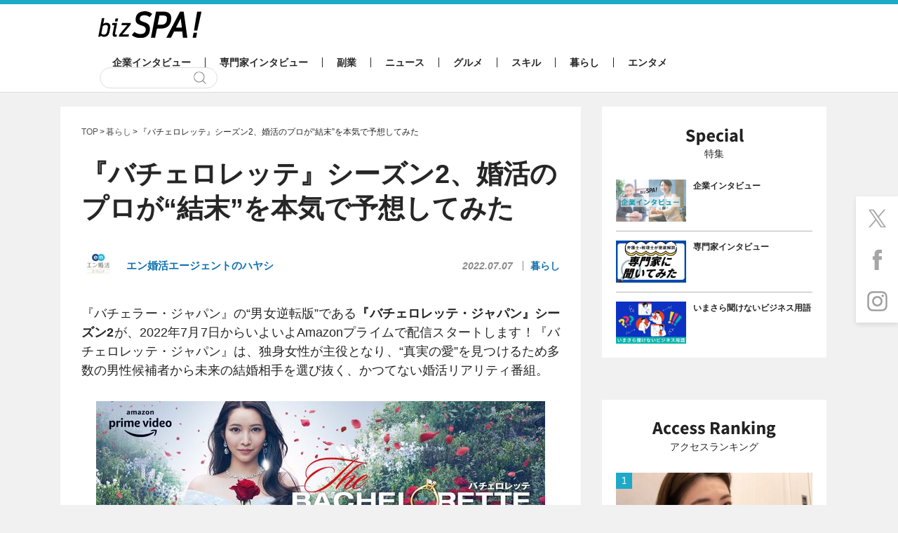

--- FILE ---
content_type: text/html; charset=UTF-8
request_url: https://bizspa.jp/post-627317/
body_size: 47081
content:
<!DOCTYPE html><html lang="ja">
<head>
<meta charset="UTF-8">
<meta name="format-detection" content="telephone=no,address=no,email=no">
<meta name="viewport" content="width=device-width,initial-scale=1.0">
<meta name='robots' content='max-image-preview:large' />


<link rel="apple-touch-icon" sizes="57x57" href="https://bizspa.jp/wp-content/themes/bizSPA_Fresh/commons/images/others/apple-touch-icon-57x57.png">
<link rel="apple-touch-icon" sizes="60x60" href="https://bizspa.jp/wp-content/themes/bizSPA_Fresh/commons/images/others/apple-touch-icon-60x60.png">
<link rel="apple-touch-icon" sizes="72x72" href="https://bizspa.jp/wp-content/themes/bizSPA_Fresh/commons/images/others/apple-touch-icon-72x72.png">
<link rel="apple-touch-icon" sizes="76x76" href="https://bizspa.jp/wp-content/themes/bizSPA_Fresh/commons/images/others/apple-touch-icon-76x76.png">
<link rel="apple-touch-icon" sizes="114x114" href="https://bizspa.jp/wp-content/themes/bizSPA_Fresh/commons/images/others/apple-touch-icon-114x114.png">
<link rel="apple-touch-icon" sizes="120x120" href="https://bizspa.jp/wp-content/themes/bizSPA_Fresh/commons/images/others/apple-touch-icon-120x120.png">
<link rel="apple-touch-icon" sizes="144x144" href="https://bizspa.jp/wp-content/themes/bizSPA_Fresh/commons/images/others/apple-touch-icon-144x144.png">
<link rel="apple-touch-icon" sizes="152x152" href="https://bizspa.jp/wp-content/themes/bizSPA_Fresh/commons/images/others/apple-touch-icon-152x152.png">
<link rel="apple-touch-icon" sizes="180x180" href="https://bizspa.jp/wp-content/themes/bizSPA_Fresh/commons/images/others/apple-touch-icon-180x180.png">
<link rel="icon" type="image/png" sizes="32x32" href="https://bizspa.jp/wp-content/themes/bizSPA_Fresh/commons/images/others/favicon-32x32.png">
<link rel="icon" type="image/png" sizes="192x192" href="https://bizspa.jp/wp-content/themes/bizSPA_Fresh/commons/images/others/android-chrome-192x192.png">
<link rel="icon" type="image/png" sizes="16x16" href="https://bizspa.jp/wp-content/themes/bizSPA_Fresh/commons/images/others/favicon-16x16.png">
<link rel="manifest" href="https://bizspa.jp/wp-content/themes/bizSPA_Fresh/commons/images/others/site.webmanifest">
<link rel="mask-icon" href="https://bizspa.jp/wp-content/themes/bizSPA_Fresh/commons/images/others/safari-pinned-tab.svg" color="#5bbad5">
<meta name="msapplication-TileColor" content="#00aba9">
<meta name="msapplication-TileImage" content="https://bizspa.jp/wp-content/themes/bizSPA_Fresh/commons/images/others/mstile-144x144.png">
<meta name="theme-color" content="#ffffff">

<meta name="keywords" content="バチェラー・ジャパン,婚活,恋愛" />
<meta name="description" content="『バチェラー・ジャパン』の“男女逆転版”である『バチェロレッテ・ジャパン』シーズン2が、2022年7月7日からいよいよAmazonプライムで配信スタートします！『バチェロレッテ・ジャパン』は、独身女性が主役となり、“真実の愛”を見つけるため" />

<!-- WP SiteManager OGP Tags -->
<meta property="og:title" content="『バチェロレッテ』シーズン2、婚活のプロが“結末”を本気で予想してみた | bizSPA!" />
<meta property="og:type" content="article" />
<meta property="og:url" content="https://bizspa.jp/post-627317/" />
<meta property="og:description" content="『バチェラー・ジャパン』の“男女逆転版”である『バチェロレッテ・ジャパン』シーズン2が、2022年7月7日からいよいよAmazonプライムで配信スタートします！『バチェロレッテ・ジャパン』は、独身女性が主役となり、“真実の愛”を見つけるため" />
<meta property="og:site_name" content="bizSPA!" />
<meta property="og:image" content="https://bizspa.jp/wp-content/uploads/2022/06/main-7.jpg" />

<!-- WP SiteManager Twitter Cards Tags -->
<meta name="twitter:title" content="『バチェロレッテ』シーズン2、婚活のプロが“結末”を本気で予想してみた | bizSPA!" />
<meta name="twitter:url" content="https://bizspa.jp/post-627317/" />
<meta name="twitter:description" content="『バチェラー・ジャパン』の“男女逆転版”である『バチェロレッテ・ジャパン』シーズン2が、2022年7月7日からいよいよAmazonプライムで配信スタートします！『バチェロレッテ・ジャパン』は、独身女性が主役となり、“真実の愛”を見つけるため" />
<meta name="twitter:card" content="summary_large_image" />
<meta name="twitter:image" content="https://bizspa.jp/wp-content/uploads/2022/06/main-7.jpg" />
<title>『バチェロレッテ』シーズン2、婚活のプロが“結末”を本気で予想してみた | bizSPA!</title>
<meta name='robots' content='max-image-preview:large' />
<script type="text/javascript">
/* <![CDATA[ */
window._wpemojiSettings = {"baseUrl":"https:\/\/s.w.org\/images\/core\/emoji\/15.0.3\/72x72\/","ext":".png","svgUrl":"https:\/\/s.w.org\/images\/core\/emoji\/15.0.3\/svg\/","svgExt":".svg","source":{"concatemoji":"https:\/\/bizspa.jp\/wp-includes\/js\/wp-emoji-release.min.js?ver=6.6.2"}};
/*! This file is auto-generated */
!function(i,n){var o,s,e;function c(e){try{var t={supportTests:e,timestamp:(new Date).valueOf()};sessionStorage.setItem(o,JSON.stringify(t))}catch(e){}}function p(e,t,n){e.clearRect(0,0,e.canvas.width,e.canvas.height),e.fillText(t,0,0);var t=new Uint32Array(e.getImageData(0,0,e.canvas.width,e.canvas.height).data),r=(e.clearRect(0,0,e.canvas.width,e.canvas.height),e.fillText(n,0,0),new Uint32Array(e.getImageData(0,0,e.canvas.width,e.canvas.height).data));return t.every(function(e,t){return e===r[t]})}function u(e,t,n){switch(t){case"flag":return n(e,"\ud83c\udff3\ufe0f\u200d\u26a7\ufe0f","\ud83c\udff3\ufe0f\u200b\u26a7\ufe0f")?!1:!n(e,"\ud83c\uddfa\ud83c\uddf3","\ud83c\uddfa\u200b\ud83c\uddf3")&&!n(e,"\ud83c\udff4\udb40\udc67\udb40\udc62\udb40\udc65\udb40\udc6e\udb40\udc67\udb40\udc7f","\ud83c\udff4\u200b\udb40\udc67\u200b\udb40\udc62\u200b\udb40\udc65\u200b\udb40\udc6e\u200b\udb40\udc67\u200b\udb40\udc7f");case"emoji":return!n(e,"\ud83d\udc26\u200d\u2b1b","\ud83d\udc26\u200b\u2b1b")}return!1}function f(e,t,n){var r="undefined"!=typeof WorkerGlobalScope&&self instanceof WorkerGlobalScope?new OffscreenCanvas(300,150):i.createElement("canvas"),a=r.getContext("2d",{willReadFrequently:!0}),o=(a.textBaseline="top",a.font="600 32px Arial",{});return e.forEach(function(e){o[e]=t(a,e,n)}),o}function t(e){var t=i.createElement("script");t.src=e,t.defer=!0,i.head.appendChild(t)}"undefined"!=typeof Promise&&(o="wpEmojiSettingsSupports",s=["flag","emoji"],n.supports={everything:!0,everythingExceptFlag:!0},e=new Promise(function(e){i.addEventListener("DOMContentLoaded",e,{once:!0})}),new Promise(function(t){var n=function(){try{var e=JSON.parse(sessionStorage.getItem(o));if("object"==typeof e&&"number"==typeof e.timestamp&&(new Date).valueOf()<e.timestamp+604800&&"object"==typeof e.supportTests)return e.supportTests}catch(e){}return null}();if(!n){if("undefined"!=typeof Worker&&"undefined"!=typeof OffscreenCanvas&&"undefined"!=typeof URL&&URL.createObjectURL&&"undefined"!=typeof Blob)try{var e="postMessage("+f.toString()+"("+[JSON.stringify(s),u.toString(),p.toString()].join(",")+"));",r=new Blob([e],{type:"text/javascript"}),a=new Worker(URL.createObjectURL(r),{name:"wpTestEmojiSupports"});return void(a.onmessage=function(e){c(n=e.data),a.terminate(),t(n)})}catch(e){}c(n=f(s,u,p))}t(n)}).then(function(e){for(var t in e)n.supports[t]=e[t],n.supports.everything=n.supports.everything&&n.supports[t],"flag"!==t&&(n.supports.everythingExceptFlag=n.supports.everythingExceptFlag&&n.supports[t]);n.supports.everythingExceptFlag=n.supports.everythingExceptFlag&&!n.supports.flag,n.DOMReady=!1,n.readyCallback=function(){n.DOMReady=!0}}).then(function(){return e}).then(function(){var e;n.supports.everything||(n.readyCallback(),(e=n.source||{}).concatemoji?t(e.concatemoji):e.wpemoji&&e.twemoji&&(t(e.twemoji),t(e.wpemoji)))}))}((window,document),window._wpemojiSettings);
/* ]]> */
</script>
<style id='wp-emoji-styles-inline-css' type='text/css'>

	img.wp-smiley, img.emoji {
		display: inline !important;
		border: none !important;
		box-shadow: none !important;
		height: 1em !important;
		width: 1em !important;
		margin: 0 0.07em !important;
		vertical-align: -0.1em !important;
		background: none !important;
		padding: 0 !important;
	}
</style>
<link rel='stylesheet' id='wp-block-library-css' href='https://bizspa.jp/wp-includes/css/dist/block-library/style.min.css?ver=1519014057' type='text/css' media='all' />
<style id='classic-theme-styles-inline-css' type='text/css'>
/*! This file is auto-generated */
.wp-block-button__link{color:#fff;background-color:#32373c;border-radius:9999px;box-shadow:none;text-decoration:none;padding:calc(.667em + 2px) calc(1.333em + 2px);font-size:1.125em}.wp-block-file__button{background:#32373c;color:#fff;text-decoration:none}
</style>
<style id='global-styles-inline-css' type='text/css'>
:root{--wp--preset--aspect-ratio--square: 1;--wp--preset--aspect-ratio--4-3: 4/3;--wp--preset--aspect-ratio--3-4: 3/4;--wp--preset--aspect-ratio--3-2: 3/2;--wp--preset--aspect-ratio--2-3: 2/3;--wp--preset--aspect-ratio--16-9: 16/9;--wp--preset--aspect-ratio--9-16: 9/16;--wp--preset--color--black: #000000;--wp--preset--color--cyan-bluish-gray: #abb8c3;--wp--preset--color--white: #ffffff;--wp--preset--color--pale-pink: #f78da7;--wp--preset--color--vivid-red: #cf2e2e;--wp--preset--color--luminous-vivid-orange: #ff6900;--wp--preset--color--luminous-vivid-amber: #fcb900;--wp--preset--color--light-green-cyan: #7bdcb5;--wp--preset--color--vivid-green-cyan: #00d084;--wp--preset--color--pale-cyan-blue: #8ed1fc;--wp--preset--color--vivid-cyan-blue: #0693e3;--wp--preset--color--vivid-purple: #9b51e0;--wp--preset--gradient--vivid-cyan-blue-to-vivid-purple: linear-gradient(135deg,rgba(6,147,227,1) 0%,rgb(155,81,224) 100%);--wp--preset--gradient--light-green-cyan-to-vivid-green-cyan: linear-gradient(135deg,rgb(122,220,180) 0%,rgb(0,208,130) 100%);--wp--preset--gradient--luminous-vivid-amber-to-luminous-vivid-orange: linear-gradient(135deg,rgba(252,185,0,1) 0%,rgba(255,105,0,1) 100%);--wp--preset--gradient--luminous-vivid-orange-to-vivid-red: linear-gradient(135deg,rgba(255,105,0,1) 0%,rgb(207,46,46) 100%);--wp--preset--gradient--very-light-gray-to-cyan-bluish-gray: linear-gradient(135deg,rgb(238,238,238) 0%,rgb(169,184,195) 100%);--wp--preset--gradient--cool-to-warm-spectrum: linear-gradient(135deg,rgb(74,234,220) 0%,rgb(151,120,209) 20%,rgb(207,42,186) 40%,rgb(238,44,130) 60%,rgb(251,105,98) 80%,rgb(254,248,76) 100%);--wp--preset--gradient--blush-light-purple: linear-gradient(135deg,rgb(255,206,236) 0%,rgb(152,150,240) 100%);--wp--preset--gradient--blush-bordeaux: linear-gradient(135deg,rgb(254,205,165) 0%,rgb(254,45,45) 50%,rgb(107,0,62) 100%);--wp--preset--gradient--luminous-dusk: linear-gradient(135deg,rgb(255,203,112) 0%,rgb(199,81,192) 50%,rgb(65,88,208) 100%);--wp--preset--gradient--pale-ocean: linear-gradient(135deg,rgb(255,245,203) 0%,rgb(182,227,212) 50%,rgb(51,167,181) 100%);--wp--preset--gradient--electric-grass: linear-gradient(135deg,rgb(202,248,128) 0%,rgb(113,206,126) 100%);--wp--preset--gradient--midnight: linear-gradient(135deg,rgb(2,3,129) 0%,rgb(40,116,252) 100%);--wp--preset--font-size--small: 13px;--wp--preset--font-size--medium: 20px;--wp--preset--font-size--large: 36px;--wp--preset--font-size--x-large: 42px;--wp--preset--spacing--20: 0.44rem;--wp--preset--spacing--30: 0.67rem;--wp--preset--spacing--40: 1rem;--wp--preset--spacing--50: 1.5rem;--wp--preset--spacing--60: 2.25rem;--wp--preset--spacing--70: 3.38rem;--wp--preset--spacing--80: 5.06rem;--wp--preset--shadow--natural: 6px 6px 9px rgba(0, 0, 0, 0.2);--wp--preset--shadow--deep: 12px 12px 50px rgba(0, 0, 0, 0.4);--wp--preset--shadow--sharp: 6px 6px 0px rgba(0, 0, 0, 0.2);--wp--preset--shadow--outlined: 6px 6px 0px -3px rgba(255, 255, 255, 1), 6px 6px rgba(0, 0, 0, 1);--wp--preset--shadow--crisp: 6px 6px 0px rgba(0, 0, 0, 1);}:where(.is-layout-flex){gap: 0.5em;}:where(.is-layout-grid){gap: 0.5em;}body .is-layout-flex{display: flex;}.is-layout-flex{flex-wrap: wrap;align-items: center;}.is-layout-flex > :is(*, div){margin: 0;}body .is-layout-grid{display: grid;}.is-layout-grid > :is(*, div){margin: 0;}:where(.wp-block-columns.is-layout-flex){gap: 2em;}:where(.wp-block-columns.is-layout-grid){gap: 2em;}:where(.wp-block-post-template.is-layout-flex){gap: 1.25em;}:where(.wp-block-post-template.is-layout-grid){gap: 1.25em;}.has-black-color{color: var(--wp--preset--color--black) !important;}.has-cyan-bluish-gray-color{color: var(--wp--preset--color--cyan-bluish-gray) !important;}.has-white-color{color: var(--wp--preset--color--white) !important;}.has-pale-pink-color{color: var(--wp--preset--color--pale-pink) !important;}.has-vivid-red-color{color: var(--wp--preset--color--vivid-red) !important;}.has-luminous-vivid-orange-color{color: var(--wp--preset--color--luminous-vivid-orange) !important;}.has-luminous-vivid-amber-color{color: var(--wp--preset--color--luminous-vivid-amber) !important;}.has-light-green-cyan-color{color: var(--wp--preset--color--light-green-cyan) !important;}.has-vivid-green-cyan-color{color: var(--wp--preset--color--vivid-green-cyan) !important;}.has-pale-cyan-blue-color{color: var(--wp--preset--color--pale-cyan-blue) !important;}.has-vivid-cyan-blue-color{color: var(--wp--preset--color--vivid-cyan-blue) !important;}.has-vivid-purple-color{color: var(--wp--preset--color--vivid-purple) !important;}.has-black-background-color{background-color: var(--wp--preset--color--black) !important;}.has-cyan-bluish-gray-background-color{background-color: var(--wp--preset--color--cyan-bluish-gray) !important;}.has-white-background-color{background-color: var(--wp--preset--color--white) !important;}.has-pale-pink-background-color{background-color: var(--wp--preset--color--pale-pink) !important;}.has-vivid-red-background-color{background-color: var(--wp--preset--color--vivid-red) !important;}.has-luminous-vivid-orange-background-color{background-color: var(--wp--preset--color--luminous-vivid-orange) !important;}.has-luminous-vivid-amber-background-color{background-color: var(--wp--preset--color--luminous-vivid-amber) !important;}.has-light-green-cyan-background-color{background-color: var(--wp--preset--color--light-green-cyan) !important;}.has-vivid-green-cyan-background-color{background-color: var(--wp--preset--color--vivid-green-cyan) !important;}.has-pale-cyan-blue-background-color{background-color: var(--wp--preset--color--pale-cyan-blue) !important;}.has-vivid-cyan-blue-background-color{background-color: var(--wp--preset--color--vivid-cyan-blue) !important;}.has-vivid-purple-background-color{background-color: var(--wp--preset--color--vivid-purple) !important;}.has-black-border-color{border-color: var(--wp--preset--color--black) !important;}.has-cyan-bluish-gray-border-color{border-color: var(--wp--preset--color--cyan-bluish-gray) !important;}.has-white-border-color{border-color: var(--wp--preset--color--white) !important;}.has-pale-pink-border-color{border-color: var(--wp--preset--color--pale-pink) !important;}.has-vivid-red-border-color{border-color: var(--wp--preset--color--vivid-red) !important;}.has-luminous-vivid-orange-border-color{border-color: var(--wp--preset--color--luminous-vivid-orange) !important;}.has-luminous-vivid-amber-border-color{border-color: var(--wp--preset--color--luminous-vivid-amber) !important;}.has-light-green-cyan-border-color{border-color: var(--wp--preset--color--light-green-cyan) !important;}.has-vivid-green-cyan-border-color{border-color: var(--wp--preset--color--vivid-green-cyan) !important;}.has-pale-cyan-blue-border-color{border-color: var(--wp--preset--color--pale-cyan-blue) !important;}.has-vivid-cyan-blue-border-color{border-color: var(--wp--preset--color--vivid-cyan-blue) !important;}.has-vivid-purple-border-color{border-color: var(--wp--preset--color--vivid-purple) !important;}.has-vivid-cyan-blue-to-vivid-purple-gradient-background{background: var(--wp--preset--gradient--vivid-cyan-blue-to-vivid-purple) !important;}.has-light-green-cyan-to-vivid-green-cyan-gradient-background{background: var(--wp--preset--gradient--light-green-cyan-to-vivid-green-cyan) !important;}.has-luminous-vivid-amber-to-luminous-vivid-orange-gradient-background{background: var(--wp--preset--gradient--luminous-vivid-amber-to-luminous-vivid-orange) !important;}.has-luminous-vivid-orange-to-vivid-red-gradient-background{background: var(--wp--preset--gradient--luminous-vivid-orange-to-vivid-red) !important;}.has-very-light-gray-to-cyan-bluish-gray-gradient-background{background: var(--wp--preset--gradient--very-light-gray-to-cyan-bluish-gray) !important;}.has-cool-to-warm-spectrum-gradient-background{background: var(--wp--preset--gradient--cool-to-warm-spectrum) !important;}.has-blush-light-purple-gradient-background{background: var(--wp--preset--gradient--blush-light-purple) !important;}.has-blush-bordeaux-gradient-background{background: var(--wp--preset--gradient--blush-bordeaux) !important;}.has-luminous-dusk-gradient-background{background: var(--wp--preset--gradient--luminous-dusk) !important;}.has-pale-ocean-gradient-background{background: var(--wp--preset--gradient--pale-ocean) !important;}.has-electric-grass-gradient-background{background: var(--wp--preset--gradient--electric-grass) !important;}.has-midnight-gradient-background{background: var(--wp--preset--gradient--midnight) !important;}.has-small-font-size{font-size: var(--wp--preset--font-size--small) !important;}.has-medium-font-size{font-size: var(--wp--preset--font-size--medium) !important;}.has-large-font-size{font-size: var(--wp--preset--font-size--large) !important;}.has-x-large-font-size{font-size: var(--wp--preset--font-size--x-large) !important;}
:where(.wp-block-post-template.is-layout-flex){gap: 1.25em;}:where(.wp-block-post-template.is-layout-grid){gap: 1.25em;}
:where(.wp-block-columns.is-layout-flex){gap: 2em;}:where(.wp-block-columns.is-layout-grid){gap: 2em;}
:root :where(.wp-block-pullquote){font-size: 1.5em;line-height: 1.6;}
</style>
<link rel='stylesheet' id='contact-form-7-css' href='https://bizspa.jp/wp-content/plugins/contact-form-7/includes/css/styles.css?ver=5.0.1' type='text/css' media='all' />
<link rel='stylesheet' id='toc-screen-css' href='https://bizspa.jp/wp-content/plugins/table-of-contents-plus/screen.min.css?ver=2302' type='text/css' media='all' />
<style id='toc-screen-inline-css' type='text/css'>
div#toc_container {background: #f9f9f9;border: 1px solid #aaaaaa;width: 100%;}div#toc_container p.toc_title {color: #1caac9;}div#toc_container p.toc_title a,div#toc_container ul.toc_list a {color: #1caac9;}div#toc_container p.toc_title a:hover,div#toc_container ul.toc_list a:hover {color: #262626;}div#toc_container p.toc_title a:hover,div#toc_container ul.toc_list a:hover {color: #262626;}
</style>
<link rel='stylesheet' id='bizspa-fresh-css' href='https://bizspa.jp/wp-content/themes/bizSPA_Fresh/commons/styles/style.css?ver=1519014057' type='text/css' media='all' />
<link rel='stylesheet' id='bizspa-fresh-custom-css' href='https://bizspa.jp/wp-content/themes/bizSPA_Fresh/commons/styles/custom.css?ver=1519014057' type='text/css' media='all' />
<link rel='stylesheet' id='bizspa-fresh-post-css' href='https://bizspa.jp/wp-content/themes/bizSPA_Fresh/commons/styles/unique_style.css?ver=1519014057' type='text/css' media='all' />
<script type="text/javascript" src="https://bizspa.jp/wp-includes/js/jquery/jquery.min.js?ver=3.7.1" id="jquery-core-js"></script>
<script type="text/javascript" src="https://bizspa.jp/wp-includes/js/jquery/jquery-migrate.min.js?ver=3.4.1" id="jquery-migrate-js"></script>
<link rel="https://api.w.org/" href="https://bizspa.jp/wp-json/" /><link rel="alternate" title="JSON" type="application/json" href="https://bizspa.jp/wp-json/wp/v2/posts/627317" /><meta name="generator" content="WordPress 6.6.2" />
<link rel='shortlink' href='https://bizspa.jp/?p=627317' />
<link rel="alternate" title="oEmbed (JSON)" type="application/json+oembed" href="https://bizspa.jp/wp-json/oembed/1.0/embed?url=https%3A%2F%2Fbizspa.jp%2Fpost-627317%2F" />
<link rel="alternate" title="oEmbed (XML)" type="text/xml+oembed" href="https://bizspa.jp/wp-json/oembed/1.0/embed?url=https%3A%2F%2Fbizspa.jp%2Fpost-627317%2F&#038;format=xml" />

<!-- This site is using AdRotate v4.9 to display their advertisements - https://ajdg.solutions/products/adrotate-for-wordpress/ -->
<!-- AdRotate CSS -->
<style type="text/css" media="screen">
	.g { margin:0px; padding:0px; overflow:hidden; line-height:1; zoom:1; }
	.g img { height:auto; }
	.g-col { position:relative; float:left; }
	.g-col:first-child { margin-left: 0; }
	.g-col:last-child { margin-right: 0; }
	@media only screen and (max-width: 480px) {
		.g-col, .g-dyn, .g-single { width:100%; margin-left:0; margin-right:0; }
	}
</style>
<!-- /AdRotate CSS -->

<script async src="https://pagead2.googlesyndication.com/pagead/js/adsbygoogle.js?client=ca-pub-4126448348651182" crossorigin="anonymous"></script>

<script type="application/javascript" src="//anymind360.com/js/9440/ats.js"></script>

    <script async src="https://securepubads.g.doubleclick.net/tag/js/gpt.js"></script>
    <script>
      window.googletag = window.googletag || {cmd: []};
      googletag.cmd.push(function() {
        
        googletag.defineSlot('/83555300,21797640458/onair/bizSPA/JP_BSA_PC_all_right_1st', [[300, 250], [336, 280], [1, 1]], 'JP_BSA_PC_all_right_1st').addService(googletag.pubads());
        googletag.defineSlot('/83555300,21797640458/onair/bizSPA/JP_BSA_PC_article_underarticle_left', [[300, 250], [1, 1], [336, 280]], 'JP_BSA_PC_article_underarticle_left').addService(googletag.pubads());
        googletag.defineSlot('/83555300,21797640458/onair/bizSPA/JP_BSA_PC_article_underarticle_right', [[300, 250], [1, 1], [336, 280]], 'JP_BSA_PC_article_underarticle_right').addService(googletag.pubads());

        googletag.pubads().enableSingleRequest();
        googletag.pubads().collapseEmptyDivs();
        googletag.enableServices();
      });
    </script>

<script type="text/javascript">
            window._taboola = window._taboola || [];
            _taboola.push({article:'auto'});
            !function (e, f, u, i) {
              if (!document.getElementById(i)){
                e.async = 1;
                e.src = u;
                e.id = i;
                f.parentNode.insertBefore(e, f);
              }
            }(document.createElement('script'),
            document.getElementsByTagName('script')[0],
            '//cdn.taboola.com/libtrc/fourm-bizspa/loader.js',
            'tb_loader_script');
            if(window.performance && typeof window.performance.mark == 'function')
              {window.performance.mark('tbl_ic');}
</script>

<!-- heatmap -->
<script type="text/javascript">
    (function(c,l,a,r,i,t,y){
        c[a]=c[a]||function(){(c[a].q=c[a].q||[]).push(arguments)};
        t=l.createElement(r);t.async=1;t.src="https://www.clarity.ms/tag/"+i;
        y=l.getElementsByTagName(r)[0];y.parentNode.insertBefore(t,y);
    })(window, document, "clarity", "script", "mr10wdlmx6");
</script>

<script type="application/ld+json">
{
    "@context": "http://schema.org",
    "@type": "NewsArticle",
    "mainEntityOfPage": {
        "@type": "WebPage",
        "@id": "https://bizspa.jp/post-627317/"
    },
    "headline": "『バチェロレッテ』シーズン2、婚活のプロが“結末”を本気で予想してみた",
    "image": {
        "@type": "ImageObject",
        "url": "https://bizspa.jp/wp-content/uploads/2022/06/main-7.jpg",
        "width": 640,
        "height": 360
    },
    "author": {
        "@type": "Person",
        "name": "エン婚活エージェントのハヤシ",
        "url": "https://bizspa.jp/writer/enkonkatsu-concierge"
    },
    "datePublished": "2022-07-07T08:46:41+0900",
    "dateModified": "2022-07-07T08:46:41+0900",
    "publisher": {
        "@type": "Organization",
        "name": "bizSPA!（ビズスパ！）",
        "logo": {
            "@type": "ImageObject",
            "url": "https://bizspa.jp/wp-content/themes/bizSPA_Fresh/commons/images/others/logo.png",
            "width": 147,
            "height": 45
        }
    },
    "description": "『バチェラー・ジャパン』の“男女逆転版”である『バチェロレッテ・ジャパン』シーズン2が、2022年7月7日からいよいよAmazonプライムで配信スタートします！『バチェロレッテ・ジャパン』は、独身女性が主役となり、“真実 [&hellip;]"
}
</script>
<link rel="canonical" href="https://bizspa.jp/post-627317/">
		<style type="text/css" id="wp-custom-css">
			/*タグ左オーバー防止*/
.tags{
	margin-left:0;
}
/*目次上スペース*/
#toc_container {
	margin-top:1em;
}  
/*ユーチューブ*/
.youtube__aspect-ratio iframe {
	aspect-ratio: 16 / 9;
    width: 100%;
    height: auto;
	max-width:540px;
}
/*画像の枠線*/
.img-border img {
border: solid 1px #999;
}
.entry-wrap em {
	font-style: italic;
	font-size: 100%;
}
.entry-wrap * {
    color: inherit;
}
		</style>
		<!-- Google Tag Manager -->
<script>(function(w,d,s,l,i){w[l]=w[l]||[];w[l].push({'gtm.start':
new Date().getTime(),event:'gtm.js'});var f=d.getElementsByTagName(s)[0],
j=d.createElement(s),dl=l!='dataLayer'?'&l='+l:'';j.async=true;j.src=
'https://www.googletagmanager.com/gtm.js?id='+i+dl;f.parentNode.insertBefore(j,f);
})(window,document,'script','dataLayer','GTM-PM8WL3M');</script>
<!-- End Google Tag Manager -->

<!-- lgy tags -->

</head>
<body class="page page-post">
  <!-- Google Tag Manager (noscript) -->
  <noscript><iframe src="https://www.googletagmanager.com/ns.html?id=GTM-PM8WL3M"
                    height="0" width="0" style="display:none;visibility:hidden"></iframe></noscript>
  <!-- End Google Tag Manager (noscript) -->



<style>
 #pageTop .container {
	 width: 1108px; // 742 + 336 + 30
 }
 #pageTop .primary-content {
	 width: 742px; // 336 x 2 + 60(margin)  + 10
 }
 #pageTop .secondary-content {
	 width: 336px; // 320 + 16px;
 }
</style>

<header class="header">
  <div class="container">
  	      <h1 class="logo"><a href="/"><img src="https://bizspa.jp/wp-content/themes/bizSPA_Fresh/commons/images/others/bizSpa_logo_s.png" alt="bizSPA!" width="147" height="38"></a></h1>

    <nav class="globalnav-wrap">
<ul class="globalnav" id="mainglobalnavi"><li class="company-interview"><a href="https://bizspa.jp/category/company-interview/">企業インタビュー</a></li><li class="pro-interview"><a href="https://bizspa.jp/category/pro-interview/">専門家インタビュー</a></li><li class="sidejob"><a href="https://bizspa.jp/category/sidejob/">副業</a></li><li class="news"><a href="https://bizspa.jp/category/news/">ニュース</a></li><li class="gourmet"><a href="https://bizspa.jp/category/gourmet/">グルメ</a></li><li class="skill"><a href="https://bizspa.jp/category/skill/">スキル</a></li><li class="living"><a href="https://bizspa.jp/category/living/">暮らし</a></li><li class="entertainment"><a href="https://bizspa.jp/category/entertainment/">エンタメ</a></li></ul>      <div class="search-wrap">
        <form class="search" role="search" method="get" action="/">
          <input class="search-input" type="text" name="s">
          <input class="search-submit" type="submit" value="検索">
        </form>
      </div>
    </nav>
  </div>
</header>
<main id="pageTop" class="main">
<div id="fix01" class="sticky-wrap container">
	<div class="sticky-content primary-content">
    <article class="page-content">
      <ol class="breadcrumb" itemscope itemtype="https://schema.org/BreadcrumbList"><!-- Breadcrumb NavXT 7.2.0 -->
<li><span itemprop="itemListElement" typeof="ListItem" itemscope itemtype="https://schema.org/ListItem"><a itemprop="item" href="https://bizspa.jp"><span itemprop="name">TOP</span></a><meta itemprop="position" content="1"></span></li><li><span itemprop="itemListElement" typeof="ListItem" itemscope itemtype="https://schema.org/ListItem"><a href="https://bizspa.jp/category/living/" itemprop="item"><span itemprop="name">暮らし</span></a><meta itemprop="position" content="2"></span></li><li><span itemprop="itemListElement" typeof="ListItem" itemscope itemtype="https://schema.org/ListItem"><span itemprop="name">『バチェロレッテ』シーズン2、婚活のプロが“結末”を本気で予想してみた</span><meta itemprop="position" content="3"></span></span></li></ol>              <h1 class="page-title">『バチェロレッテ』シーズン2、婚活のプロが“結末”を本気で予想してみた</h1>
        <div class="meta-wrap post-header">
                      <div class="author">
		  	      <a href="https://bizspa.jp/writer/enkonkatsu-concierge/">
                <span class="author-image"><img src="https://bizspa.jp/wp-content/uploads/2022/06/logo_-50x50.jpg" alt="エン婚活エージェントのハヤシ" width="36" height="36"></span>
                <span class="author-name">エン婚活エージェントのハヤシ</span>
			        </a>
            </div>
                    <div class="meta">
            <time class="date">2022.07.07</time>
            <span class="category"><a href="https://bizspa.jp/category/living/">暮らし</a></span>
                      </div>
        </div>
        <div class="entry-wrap" data-cx-area="post">
			    <p>『バチェラー・ジャパン』の“男女逆転版”である<strong>『バチェロレッテ・ジャパン』シーズン2</strong>が、2022年7月7日からいよいよAmazonプライムで配信スタートします！『バチェロレッテ・ジャパン』は、独身女性が主役となり、“真実の愛”を見つけるため多数の男性候補者から未来の結婚相手を選び抜く、かつてない婚活リアリティ番組。</p>
<div id="attachment_629993" style="width: 640px" class="wp-caption aligncenter"><a href="https://bizspa.jp/?attachment_id=629993" rel="attachment wp-att-629993"><img fetchpriority="high" decoding="async" aria-describedby="caption-attachment-629993" src="https://bizspa.jp/wp-content/uploads/2022/06/main-7.jpg" alt="バチェロレッテ・ジャパン" width="640" height="360" class="size-full wp-image-629993" srcset="https://bizspa.jp/wp-content/uploads/2022/06/main-7.jpg 640w, https://bizspa.jp/wp-content/uploads/2022/06/main-7-300x169.jpg 300w" sizes="(max-width: 640px) 100vw, 640px" /></a><p id="caption-attachment-629993" class="wp-caption-text">「バチェロレッテ・ジャパン」シーズン2</p></div>
<p>　シーズン2の男性参加者は、年齢は22歳から40歳まで、職業は起業家やアスリート、映画監督に大学生……と彩りが豊か。男性参加者同士の熾烈な争いは起こるのか、友情は芽生えるのか、ファイナルローズは誰が受け取るのかなど、早くも注目を集めています。</p>
<p>　そこで、エン婚活エージェントのハヤシが<strong>2代目バチェロレッテ・尾﨑美紀さん</strong>について、さらに、バチェラー・バチェロレッテの大好きなエン婚活エージェントたちが、17名の男性参加者のインタビュー動画やSNSから、結末を本気で予想をしてみました！</p>
<div id="toc_container" class="no_bullets"><p class="toc_title">目次</p><ul class="toc_list"><li><a href="#2"><span class="toc_number toc_depth_1">1</span> 2代目バチェロレッテはどんな人か？</a></li><li><a href="#i"><span class="toc_number toc_depth_1">2</span> どんな男性を選びそうか？</a></li></ul></div>
<h2><span id="2">2代目バチェロレッテはどんな人か？</span></h2>
<p>　まず、最後に残る男性を予想する上で大切になるのは、バチェロレッテが“どんな相手を選ぶ女性なのか”という考察です。まずは過去の記事や動画、SNSなどから尾﨑美紀さんの理解に努めました。</p>
<p>　尾﨑さんは、スタートアップの経営者です。代表を務めるDINETTE株式会社は、2022年3月に総額8億円の資金調達を行うなど、事業が軌道にのってさらなる拡大を目指すステージです。<strong>日々、大きな責任とプレッシャーを感じながら邁進されていることと思います</strong>。</p>
<p>　本人も「今まで仕事ばかりで…」と仰っていましたが、地道な努力を続けてこられたであろうことに心から敬意を表します。</p>
<h2><span id="i">どんな男性を選びそうか？</span></h2>
<div id="attachment_630155" style="width: 640px" class="wp-caption aligncenter"><a href="https://bizspa.jp/?attachment_id=630155" rel="attachment wp-att-630155"><img decoding="async" aria-describedby="caption-attachment-630155" src="https://bizspa.jp/wp-content/uploads/2022/07/sub18.jpg" alt="バチェロレッテ" width="640" height="360" class="size-full wp-image-630155" srcset="https://bizspa.jp/wp-content/uploads/2022/07/sub18.jpg 640w, https://bizspa.jp/wp-content/uploads/2022/07/sub18-300x169.jpg 300w" sizes="(max-width: 640px) 100vw, 640px" /></a><p id="caption-attachment-630155" class="wp-caption-text">2代目バチェロレッテ・尾﨑美紀さん</p></div>
<p>　<strong>尾﨑さんの参加テーマは「鎧を脱ぐ」</strong>。予告編の動画で、以下のように語っています。</p>
<p>「これまでの恋愛は相手に対して『綺麗なところ、カッコいいところを見せたい』という気持ちが強く、弱さを見せないための鎧をきていた」「自分が弱さを見せる、本音を見せることが出来ないなかで、私に弱さをみせてくれた、それが魅力的にみえた」。</p>
<p>　これまで仕事を一生懸命頑張ってきた尾﨑さんは、家庭には「安心」「弱さや本音を見せられる場所」など、“<strong>自分が自然体でいられること</strong>”を求めていると推測します。そこで尾﨑さんが男性を選ぶ基準を考えてみました。</p>
<p><strong>【尾﨑さんが男性を選ぶ、5つの基準】</strong><br />
1. 本音を受け止めてくれる傾聴力と優しさ<br />
2. 自己肯定感をさらに高めてくれる一途さ<br />
3. 安心できる真面目さや堅実さ<br />
4. 異なる分野での秀でた才能<br />
5. 自分自身も心を開こうと思える等身大のその人らしさ</p>
<p>　これらを満たす男性が選ばれるのではないかと考え、以上を踏まえた上で、エン婚活の婚活アドバイザー3名が<strong>尾﨑美紀さんが選ぶであろう男性</strong>を本気で予想をしてみました！</p>

        </div>
			  <div class="article_end" style="width:1px;height:1px"></div>
                  <div class="next-wrap">
            <a href="https://bizspa.jp/post-627317/2/" class="post-page-numbers">            <span class="next">次のページ</span>
                          <span class="next-title">「バチェラー」好き、婚活アドバイザーが結末を予想</span>
                </a>
          </div>
                <div class="pager-wrap"><div class="pager"><span class="pager-item is-current">1</span><span class="pager-item"><a href="https://bizspa.jp/post-627317/2/" class="post-page-numbers">2</a></span><span class="pager-item"><a href="https://bizspa.jp/post-627317/3/" class="post-page-numbers">3</a></span><span class="pager-item"><a href="https://bizspa.jp/post-627317/4/" class="post-page-numbers">4</a></span></div></div>            <style>
 .ad-2banners {
	 margin-top: 10px;
 }
  .ad-banner-tab{
	  display: flex;
	  flex-wrap:wrap;
  }
  .ad-banner-tab li {
	  width: calc(100%/2);
	  padding: 0 5px;
	  box-sizing: border-box;
  }
  .ad-banner-tab li div.block2 {
	  max-width: 100%;
	  height: auto;
  }
</style>
<div class="ad-2banners">
	<ul class="ad-banner-tab">
		<li>
			<!-- /83555300,21797640458/onair/bizSPA/JP_BSA_PC_article_underarticle_left -->
			<div id='JP_BSA_PC_article_underarticle_left' style='min-width: 336px; min-height: 250px;'>
				<script>
				 googletag.cmd.push(function() { googletag.display('JP_BSA_PC_article_underarticle_left'); });
				</script>
			</div>

		</li>
		
		<li>
			<!-- /83555300,21797640458/onair/bizSPA/JP_BSA_PC_article_underarticle_right -->
			<div id='JP_BSA_PC_article_underarticle_right' style='min-width: 336px; min-height: 250px;'>
				<script>
				 googletag.cmd.push(function() { googletag.display('JP_BSA_PC_article_underarticle_right'); });
				</script>
			</div>
		</li>
	</ul>
</div>
              <div class="share-wrap">
			<a href="https://twitter.com/share?ref_src=twsrc%5Etfw" class="twitter-share-button" data-show-count="false" text="『バチェロレッテ』シーズン2、婚活のプロが“結末”を本気で予想してみた" url="https://bizspa.jp/post-627317/">ツイート</a><script async src="https://platform.twitter.com/widgets.js" charset="utf-8"></script>			<iframe src="https://www.facebook.com/plugins/like.php?href=https://bizspa.jp/post-627317/&width=120&layout=button_count&action=like&size=small&show_faces=true&share=false&height=21&appId" width="120" height="21" style="border:none;overflow:hidden" scrolling="no" frameborder="0" allowTransparency="true"></iframe>        </div>
      
                          <div class="tag-wrap">
          <h3 class="tag-head">人気タグ</h3>
          <div class="tags">
                          <span class="tag"><a href="https://bizspa.jp/tag/bachelorjapan/"># バチェラー・ジャパン</a></span>
                          <span class="tag"><a href="https://bizspa.jp/tag/konkatsu/"># 婚活</a></span>
                          <span class="tag"><a href="https://bizspa.jp/tag/renai/"># 恋愛</a></span>
                      </div>
        </div>
      
      <h3 class="recommend-list-head">おすすめ記事</h3>

      <!--  ad tags Size: 76x76 ZoneId:1297076bizSPA!_PC_レコメンドウィジェット-->
      <!-- <script type="text/javascript" src="https://js.mediams.mb.softbank.jp/t/297/076/a1297076.js"></script> -->

              <div class="other-wrap">
          <h3 class="other-head">エン婚活エージェントのハヤシは他にもこんな記事を書いています</h3>
          <ul class="other-list">
                          <li><a href="https://bizspa.jp/post-729122/">年収600万円以上のハイスペック20代男性の「婚活が難航した」意外な理由</a></li>
                          <li><a href="https://bizspa.jp/post-697172/">年収500万、大卒、35歳…ほぼ同じスペックの男性、婚活で明暗分かれたワケ</a></li>
                          <li><a href="https://bizspa.jp/post-663395/">真面目すぎる性格が仇に…「女性経験ゼロ」30歳男性、婚約までの苦難の道</a></li>
                          <li><a href="https://bizspa.jp/post-644975/">「バチェロレッテ２」ついに最終回。誰が選ばれるか、恋愛のプロがガチ考察</a></li>
                          <li><a href="https://bizspa.jp/post-607100/">「婚活で『また会いたい』と言われる男性」に共通する3の特徴</a></li>
                      </ul>
        </div>
            <div class="page-ad-wrap">
        <div id="taboola-below-article-thumbnails-desktop"></div>
<script type="text/javascript">
 window._taboola = window._taboola || [];
 _taboola.push({
     mode: 'alternating-thumbnails-a',
     container: 'taboola-below-article-thumbnails-desktop',
     placement: 'Below Article Thumbnails Desktop',
     target_type: 'mix'
 });
</script>
      </div>
	  </article>
  </div>
      <div class="secondary-content">
      <div id="sticky">
	    <div id="sticky01">
          <aside class="widget special-wrap">
            <h2 class="widget-title">特集</h2>
            <ul class="widget-list">
              <li>
                <a class="ga4_click2" href="https://bizspa.jp/tag/companyinterview/">
                  <div class="widget-list-image">
                    <img src="https://bizspa.jp/wp-content/uploads/2025/03/company-interview-290x174.jpg" alt="企業インタビュー" width="280" height="168">
                  </div>
                  <p class="widget-list-title">企業インタビュー</p>
                </a>
              </li>
              <li>
                <a class="ga4_click2" href="https://bizspa.jp/tag/professional/">
                  <div class="widget-list-image">
                    <img src="https://bizspa.jp/wp-content/uploads/2025/03/professional-290x174.jpg" alt="専門家インタビュー" width="280" height="168">
                  </div>
                  <p class="widget-list-title">専門家インタビュー</p>
                </a>
              </li>
              <li>
                <a class="ga4_click2" href="https://bizspa.jp/tag/businessword/">
                  <div class="widget-list-image">
                    <img src="https://bizspa.jp/wp-content/uploads/2025/02/139e80bc583e43bdaf8c8a12d65bbcbc-290x174.jpg" alt="いまさら聞けないビジネス用語" width="280" height="168">
                  </div>
                  <p class="widget-list-title">いまさら聞けないビジネス用語</p>
                </a>
              </li>
            </ul>
          </aside>

<div class="ad-wrap">
  <div class="ad">
      </div>
</div>

        <aside class="widget ranking-wrap">
          <h2 class="widget-title">アクセスランキング</h2>
          <ol class="widget-list">
            <li>
              <a class="ga4_click1" href="https://bizspa.jp/post-407226/">
                <div class="widget-list-image">
                  <img src="https://bizspa.jp/wp-content/uploads/2021/01/20210120_210125_4-290x174.jpg" alt="26歳看護師兼モデル「PCR検査センターと自撮りモデルを両立しています」" width="280" height="168">
                </div>
                <p class="widget-list-title">26歳看護師兼モデル「PCR検査センターと自撮りモデルを両立しています」</p>
              </a>
            </li>
            <li>
              <a class="ga4_click1" href="https://bizspa.jp/post-149047/">
                <div class="widget-list-image">
                  <img src="https://bizspa.jp/wp-content/uploads/2019/04/dreamstime_xs_43155854-290x174.jpg" alt="吉野家の牛丼「超特盛」と「並盛2杯」はどっちが高コスパ？" width="280" height="168">
                </div>
                <p class="widget-list-title">吉野家の牛丼「超特盛」と「並盛2杯」はどっちが高コスパ？</p>
              </a>
            </li>
            <li>
              <a class="ga4_click1" href="https://bizspa.jp/post-749570/">
                <div class="widget-list-image">
                  <img src="https://bizspa.jp/wp-content/uploads/2024/10/749570-001-290x174.jpg" alt="【最新版】吉野家の牛丼「超特盛」VS「並盛2杯」高コスパはどっち？" width="280" height="168">
                </div>
                <p class="widget-list-title">【最新版】吉野家の牛丼「超特盛」VS「並盛2杯」高コスパはどっち？</p>
              </a>
            </li>
            <li>
              <a class="ga4_click1" href="https://bizspa.jp/post-87808/">
                <div class="widget-list-image">
                  <img src="https://bizspa.jp/wp-content/uploads/2018/11/S5I9471_3-290x174.jpg" alt="「列車がお客様と接触」アナウンスの意味は？ 鉄道業界のウラ用語" width="280" height="168">
                </div>
                <p class="widget-list-title">「列車がお客様と接触」アナウンスの意味は？ 鉄道業界のウラ用語</p>
              </a>
            </li>
            <li>
              <a class="ga4_click1" href="https://bizspa.jp/post-739298/">
                <div class="widget-list-image">
                  <img src="https://bizspa.jp/wp-content/uploads/2023/06/739298-01-290x174.jpg" alt="【シズラー攻略法！】食べ放題サラダバーで得する裏技＆人気メニューTOP3" width="280" height="168">
                </div>
                <p class="widget-list-title">【シズラー攻略法！】食べ放題サラダバーで得する裏技＆人気メニューTOP3</p>
              </a>
            </li>
          </ol>
        </aside>
          <div class="ad-wrap">
            <div class="ad">
        		            </div>
          </div>
		</div>
		<div id="sticky02">
          <aside class="widget news-wrap">
            <h2 class="widget-title">新着記事</h2>
            <ul class="widget-list">
              <li>
                <a href="https://bizspa.jp/post-756228/">
                  <div class="widget-list-image">
                    <img src="https://bizspa.jp/wp-content/uploads/2026/01/756228-03-290x174.png" alt="【CxOは採用から育てる時代へ】急成長企業クオンティアが始める新しい採用の形" width="280" height="168">
                  </div>
                  <p class="widget-list-title">【CxOは採用から育てる時代へ】急成長企業クオンティアが始める新しい採用の形</p>
                </a>
              </li>
              <li>
                <a href="https://bizspa.jp/post-755870/">
                  <div class="widget-list-image">
                    <img src="https://bizspa.jp/wp-content/uploads/2025/11/755870-01-290x174.jpg" alt="他人と比べる意味はない！「命の授業」を続ける作家・今西乃子さんが語る幸せの本質" width="280" height="168">
                  </div>
                  <p class="widget-list-title">他人と比べる意味はない！「命の授業」を続ける作家・今西乃子さんが語る幸せの本質</p>
                </a>
              </li>
              <li>
                <a href="https://bizspa.jp/post-756169/">
                  <div class="widget-list-image">
                    <img src="https://bizspa.jp/wp-content/uploads/2025/12/756169-01-290x174.jpg" alt="ネット上での名誉毀損は匿名でも成立!?損害賠償の相場は？【弁護士に聞く男女問題】" width="280" height="168">
                  </div>
                  <p class="widget-list-title">ネット上での名誉毀損は匿名でも成立!?損害賠償の相場は？【弁護士に聞く男女問題】</p>
                </a>
              </li>
              <li>
                <a href="https://bizspa.jp/post-756144/">
                  <div class="widget-list-image">
                    <img src="https://bizspa.jp/wp-content/uploads/2025/12/756144-04-290x174.jpg" alt="家計にも環境にも優しい再エネ電気「Pikaでんき」がスタート！自治体と家庭のつながりで広がる子どもたちの未来" width="280" height="168">
                  </div>
                  <p class="widget-list-title">家計にも環境にも優しい再エネ電気「Pikaでんき」がスタート！自治体と家庭のつながりで広がる子どもたちの未来</p>
                </a>
              </li>
              <li>
                <a href="https://bizspa.jp/post-756099/">
                  <div class="widget-list-image">
                    <img src="https://bizspa.jp/wp-content/uploads/2025/12/756099-981-290x174.jpg" alt="5年連続で売上1位！市場でトップを牽引する花王・ビオレの独自のマーケティング戦略とは" width="280" height="168">
                  </div>
                  <p class="widget-list-title">5年連続で売上1位！市場でトップを牽引する花王・ビオレの独自のマーケティング戦略とは</p>
                </a>
              </li>
              <li>
                <a href="https://bizspa.jp/post-756116/">
                  <div class="widget-list-image">
                    <img src="https://bizspa.jp/wp-content/uploads/2025/12/DSC03979-290x174.jpg" alt="増上寺で掃除体験！ニチバンが伝える手をいたわることの大切さ" width="280" height="168">
                  </div>
                  <p class="widget-list-title">増上寺で掃除体験！ニチバンが伝える手をいたわることの大切さ</p>
                </a>
              </li>
              <li>
                <a href="https://bizspa.jp/post-756082/">
                  <div class="widget-list-image">
                    <img src="https://bizspa.jp/wp-content/uploads/2025/12/756082-01-290x174.jpg" alt="クマの被害にあったらどうする？ケガをしたら補償されるのか弁護士が解説" width="280" height="168">
                  </div>
                  <p class="widget-list-title">クマの被害にあったらどうする？ケガをしたら補償されるのか弁護士が解説</p>
                </a>
              </li>
              <li>
                <a href="https://bizspa.jp/post-756046/">
                  <div class="widget-list-image">
                    <img src="https://bizspa.jp/wp-content/uploads/2025/12/756046-01-290x174.jpg" alt="AI時代に求められる人事的観点とは？「科学的人事アワード」授賞式" width="280" height="168">
                  </div>
                  <p class="widget-list-title">AI時代に求められる人事的観点とは？「科学的人事アワード」授賞式</p>
                </a>
              </li>
              <li>
                <a href="https://bizspa.jp/post-756032/">
                  <div class="widget-list-image">
                    <img src="https://bizspa.jp/wp-content/uploads/2025/12/756032-001-290x174.jpg" alt="スマホひとつで手取りを増やす方法！福利厚生で使えるアプリ「ベネステ確定申告」とは？" width="280" height="168">
                  </div>
                  <p class="widget-list-title">スマホひとつで手取りを増やす方法！福利厚生で使えるアプリ「ベネステ確定申告」とは？</p>
                </a>
              </li>
              <li>
                <a href="https://bizspa.jp/post-756064/">
                  <div class="widget-list-image">
                    <img src="https://bizspa.jp/wp-content/uploads/2025/12/756064-01-290x174.jpg" alt="多重債務者147万人に急増！他人事じゃない「借金問題」の注意点を弁護士が解説" width="280" height="168">
                  </div>
                  <p class="widget-list-title">多重債務者147万人に急増！他人事じゃない「借金問題」の注意点を弁護士が解説</p>
                </a>
              </li>
              <li>
                <a href="https://bizspa.jp/post-756016/">
                  <div class="widget-list-image">
                    <img src="https://bizspa.jp/wp-content/uploads/2025/12/756016-01-290x174.jpg" alt="仕事の疲れを癒やす！タイパ重視の海外旅行を実現する「事前予約術」" width="280" height="168">
                  </div>
                  <p class="widget-list-title">仕事の疲れを癒やす！タイパ重視の海外旅行を実現する「事前予約術」</p>
                </a>
              </li>
              <li>
                <a href="https://bizspa.jp/post-755970/">
                  <div class="widget-list-image">
                    <img src="https://bizspa.jp/wp-content/uploads/2025/12/755970-01-290x174.jpg" alt="世界を変える若手社会起業家は何を考えているのか？「Youth Co:Lab ソーシャル・イノベーション・チャレンジ 日本大会2025 歴代受賞者グランプリ‐Demo Day」" width="280" height="168">
                  </div>
                  <p class="widget-list-title">世界を変える若手社会起業家は何を考えているのか？「Youth Co:Lab ソーシャル・イノベーション・チャレンジ 日本大会2025 歴代受賞者グランプリ‐Demo Day」</p>
                </a>
              </li>
              <li>
                <a href="https://bizspa.jp/post-755999/">
                  <div class="widget-list-image">
                    <img src="https://bizspa.jp/wp-content/uploads/2025/12/755999-01-290x174.jpg" alt="婚活アプリで独身偽装の男性に55万円支払い命令！「貞操権」とは何かを弁護士が解説" width="280" height="168">
                  </div>
                  <p class="widget-list-title">婚活アプリで独身偽装の男性に55万円支払い命令！「貞操権」とは何かを弁護士が解説</p>
                </a>
              </li>
              <li>
                <a href="https://bizspa.jp/post-755916/">
                  <div class="widget-list-image">
                    <img src="https://bizspa.jp/wp-content/uploads/2025/11/755916-001-290x174.jpg" alt="急増中の「爆破予告」冗談では済まされない！どんな罪になるか弁護士に聞いた" width="280" height="168">
                  </div>
                  <p class="widget-list-title">急増中の「爆破予告」冗談では済まされない！どんな罪になるか弁護士に聞いた</p>
                </a>
              </li>
              <li>
                <a href="https://bizspa.jp/post-755949/">
                  <div class="widget-list-image">
                    <img src="https://bizspa.jp/wp-content/uploads/2025/11/755949-01-290x174.jpg" alt="総合経済対策【やさしいニュースワード解説】" width="280" height="168">
                  </div>
                  <p class="widget-list-title">総合経済対策【やさしいニュースワード解説】</p>
                </a>
              </li>
              <li>
                <a href="https://bizspa.jp/post-755934/">
                  <div class="widget-list-image">
                    <img src="https://bizspa.jp/wp-content/uploads/2025/11/755934-01-290x174.jpg" alt="ガソリン暫定税率廃止【やさしいニュースワード解説】" width="280" height="168">
                  </div>
                  <p class="widget-list-title">ガソリン暫定税率廃止【やさしいニュースワード解説】</p>
                </a>
              </li>
              <li>
                <a href="https://bizspa.jp/post-755885/">
                  <div class="widget-list-image">
                    <img src="https://bizspa.jp/wp-content/uploads/2025/11/755885-01-290x174.jpg" alt="29歳で新規事業の責任者に！“個の力から社会の仕様を変える”カオナビ流マネジメントとサービス開発" width="280" height="168">
                  </div>
                  <p class="widget-list-title">29歳で新規事業の責任者に！“個の力から社会の仕様を変える”カオナビ流マネジメントとサービス開発</p>
                </a>
              </li>
              <li>
                <a href="https://bizspa.jp/post-755906/">
                  <div class="widget-list-image">
                    <img src="https://bizspa.jp/wp-content/uploads/2025/11/755906-01-290x174.jpg" alt="恋人との性行為でも犯罪になる？「不同意性交等罪」を解説【弁護士に聞く男女問題】" width="280" height="168">
                  </div>
                  <p class="widget-list-title">恋人との性行為でも犯罪になる？「不同意性交等罪」を解説【弁護士に聞く男女問題】</p>
                </a>
              </li>
              <li>
                <a href="https://bizspa.jp/post-755467/">
                  <div class="widget-list-image">
                    <img src="https://bizspa.jp/wp-content/uploads/2025/10/755467-01-290x174.jpg" alt="あなたも情報漏洩してるかも!?“やってはいけない”セキュリティNG行動10選" width="280" height="168">
                  </div>
                  <p class="widget-list-title">あなたも情報漏洩してるかも!?“やってはいけない”セキュリティNG行動10選</p>
                </a>
              </li>
              <li>
                <a href="https://bizspa.jp/post-755824/">
                  <div class="widget-list-image">
                    <img src="https://bizspa.jp/wp-content/uploads/2025/11/755824-01-290x174.jpg" alt="働き盛りほど危ない「脳梗塞」──リクルート出身社長が挑む“命のタイムリミット”" width="280" height="168">
                  </div>
                  <p class="widget-list-title">働き盛りほど危ない「脳梗塞」──リクルート出身社長が挑む“命のタイムリミット”</p>
                </a>
              </li>
              <li>
                <a href="https://bizspa.jp/post-755844/">
                  <div class="widget-list-image">
                    <img src="https://bizspa.jp/wp-content/uploads/2025/11/755844-01-290x174.jpg" alt="成城石井の冬がひと味違うワケとは？他社が敵わない「商品力」2つの要" width="280" height="168">
                  </div>
                  <p class="widget-list-title">成城石井の冬がひと味違うワケとは？他社が敵わない「商品力」2つの要</p>
                </a>
              </li>
              <li>
                <a href="https://bizspa.jp/post-755807/">
                  <div class="widget-list-image">
                    <img src="https://bizspa.jp/wp-content/uploads/2025/11/755807-01-290x174.jpg" alt="MEGUMIが美容男子を激励！市場拡大でプロ人材の育成に力を入れるバンタン渋谷美容学院大学部の狙い" width="280" height="168">
                  </div>
                  <p class="widget-list-title">MEGUMIが美容男子を激励！市場拡大でプロ人材の育成に力を入れるバンタン渋谷美容学院大学部の狙い</p>
                </a>
              </li>
              <li>
                <a href="https://bizspa.jp/post-755496/">
                  <div class="widget-list-image">
                    <img src="https://bizspa.jp/wp-content/uploads/2025/10/755496-001-290x174.jpg" alt="暴走族・サブカル雑誌で一世を風靡した異色の編集者・比嘉健二さん――多数派ではない道を選ぶキャリア戦略【インタビュー】" width="280" height="168">
                  </div>
                  <p class="widget-list-title">暴走族・サブカル雑誌で一世を風靡した異色の編集者・比嘉健二さん――多数派ではない道を選ぶキャリア戦略【インタビュー】</p>
                </a>
              </li>
              <li>
                <a href="https://bizspa.jp/post-755651/">
                  <div class="widget-list-image">
                    <img src="https://bizspa.jp/wp-content/uploads/2025/10/755651-01-290x174.jpg" alt="“利他と挑戦”100億円企業「フジ物産」社長に訊く伝統に捉われない変幻自在な会社経営のポリシー" width="280" height="168">
                  </div>
                  <p class="widget-list-title">“利他と挑戦”100億円企業「フジ物産」社長に訊く伝統に捉われない変幻自在な会社経営のポリシー</p>
                </a>
              </li>
              <li>
                <a href="https://bizspa.jp/post-755779/">
                  <div class="widget-list-image">
                    <img src="https://bizspa.jp/wp-content/uploads/2025/10/755779-01-290x174.jpg" alt="中学生が介護の未来を変える!?「ケア×社会課題」の新発想が生むイノベーションとは？" width="280" height="168">
                  </div>
                  <p class="widget-list-title">中学生が介護の未来を変える!?「ケア×社会課題」の新発想が生むイノベーションとは？</p>
                </a>
              </li>
              <li>
                <a href="https://bizspa.jp/post-755710/">
                  <div class="widget-list-image">
                    <img src="https://bizspa.jp/wp-content/uploads/2025/10/755710-01-290x174.jpeg" alt="“貯金だけでは生き残れない”時代に──いま働く人が知るべき金融の真実" width="280" height="168">
                  </div>
                  <p class="widget-list-title">“貯金だけでは生き残れない”時代に──いま働く人が知るべき金融の真実</p>
                </a>
              </li>
              <li>
                <a href="https://bizspa.jp/post-755771/">
                  <div class="widget-list-image">
                    <img src="https://bizspa.jp/wp-content/uploads/2025/10/755771-01-290x174.jpg" alt="ネーミングライツ【やさしいニュースワード解説】" width="280" height="168">
                  </div>
                  <p class="widget-list-title">ネーミングライツ【やさしいニュースワード解説】</p>
                </a>
              </li>
              <li>
                <a href="https://bizspa.jp/post-755760/">
                  <div class="widget-list-image">
                    <img src="https://bizspa.jp/wp-content/uploads/2025/10/755760-00-290x174.jpg" alt="サナエノミクス【やさしいニュースワード解説】" width="280" height="168">
                  </div>
                  <p class="widget-list-title">サナエノミクス【やさしいニュースワード解説】</p>
                </a>
              </li>
              <li>
                <a href="https://bizspa.jp/post-755606/">
                  <div class="widget-list-image">
                    <img src="https://bizspa.jp/wp-content/uploads/2025/10/755606-01-290x174.jpg" alt="8歳で世界が注目、12歳で渡米！天才ドラマーYOYOKAが見た“本物の音楽”の世界" width="280" height="168">
                  </div>
                  <p class="widget-list-title">8歳で世界が注目、12歳で渡米！天才ドラマーYOYOKAが見た“本物の音楽”の世界</p>
                </a>
              </li>
              <li>
                <a href="https://bizspa.jp/post-755577/">
                  <div class="widget-list-image">
                    <img src="https://bizspa.jp/wp-content/uploads/2025/10/755577-01-290x174.jpg" alt="「飲むだけでOK」は間違い!?日本サプリメント協会代表が語るビジネスパーソンとサプリメントの上手な付き合い方" width="280" height="168">
                  </div>
                  <p class="widget-list-title">「飲むだけでOK」は間違い!?日本サプリメント協会代表が語るビジネスパーソンとサプリメントの上手な付き合い方</p>
                </a>
              </li>
              <li>
                <a href="https://bizspa.jp/post-755625/">
                  <div class="widget-list-image">
                    <img src="https://bizspa.jp/wp-content/uploads/2025/10/755625-01-290x174.jpg" alt="退職代行モームリ家宅捜索の理由は？弁護士が解説する「非弁行為」と利用時の注意点" width="280" height="168">
                  </div>
                  <p class="widget-list-title">退職代行モームリ家宅捜索の理由は？弁護士が解説する「非弁行為」と利用時の注意点</p>
                </a>
              </li>
              <li>
                <a href="https://bizspa.jp/post-755514/">
                  <div class="widget-list-image">
                    <img src="https://bizspa.jp/wp-content/uploads/2025/10/755514-01-290x174.jpg" alt="コーヒーを沖縄の特産品に！産学官連携で取り組むネスレ日本の狙いとは？" width="280" height="168">
                  </div>
                  <p class="widget-list-title">コーヒーを沖縄の特産品に！産学官連携で取り組むネスレ日本の狙いとは？</p>
                </a>
              </li>
              <li>
                <a href="https://bizspa.jp/post-755488/">
                  <div class="widget-list-image">
                    <img src="https://bizspa.jp/wp-content/uploads/2025/10/755488-01-290x174.jpg" alt="“残業キャンセル界隈”“静かな退職”が話題！Z世代社員の離職の実態と解決策とは?" width="280" height="168">
                  </div>
                  <p class="widget-list-title">“残業キャンセル界隈”“静かな退職”が話題！Z世代社員の離職の実態と解決策とは?</p>
                </a>
              </li>
              <li>
                <a href="https://bizspa.jp/post-755400/">
                  <div class="widget-list-image">
                    <img src="https://bizspa.jp/wp-content/uploads/2025/10/755400-01-290x174.jpg" alt="配信者に貢いだお金は取り戻せる？【弁護士に聞く男女問題】" width="280" height="168">
                  </div>
                  <p class="widget-list-title">配信者に貢いだお金は取り戻せる？【弁護士に聞く男女問題】</p>
                </a>
              </li>
              <li>
                <a href="https://bizspa.jp/post-755095/">
                  <div class="widget-list-image">
                    <img src="https://bizspa.jp/wp-content/uploads/2025/09/755095-01-290x174.jpg" alt="キユーピー マヨネーズ100年のブランド戦略！“ユ”が大きい理由とトレードマークの秘密" width="280" height="168">
                  </div>
                  <p class="widget-list-title">キユーピー マヨネーズ100年のブランド戦略！“ユ”が大きい理由とトレードマークの秘密</p>
                </a>
              </li>
              <li>
                <a href="https://bizspa.jp/post-755410/">
                  <div class="widget-list-image">
                    <img src="https://bizspa.jp/wp-content/uploads/2025/10/755410-00-290x174.jpg" alt="コーヒーの2050年問題【やさしいニュースワード解説】" width="280" height="168">
                  </div>
                  <p class="widget-list-title">コーヒーの2050年問題【やさしいニュースワード解説】</p>
                </a>
              </li>
              <li>
                <a href="https://bizspa.jp/post-755336/">
                  <div class="widget-list-image">
                    <img src="https://bizspa.jp/wp-content/uploads/2025/09/755336-01-290x174.jpg" alt="健康の土台は足のケアから！20代から始めると差がつく習慣とは【スポーツトレーナー・中野崇さんインタビュー】" width="280" height="168">
                  </div>
                  <p class="widget-list-title">健康の土台は足のケアから！20代から始めると差がつく習慣とは【スポーツトレーナー・中野崇さんインタビュー】</p>
                </a>
              </li>
              <li>
                <a href="https://bizspa.jp/post-755382/">
                  <div class="widget-list-image">
                    <img src="https://bizspa.jp/wp-content/uploads/2025/09/755382-01-290x174.jpg" alt="FRBの利下げとトランプ大統領【やさしいニュースワード解説】" width="280" height="168">
                  </div>
                  <p class="widget-list-title">FRBの利下げとトランプ大統領【やさしいニュースワード解説】</p>
                </a>
              </li>
              <li>
                <a href="https://bizspa.jp/post-755279/">
                  <div class="widget-list-image">
                    <img src="https://bizspa.jp/wp-content/uploads/2025/09/755279-00-290x174.jpg" alt="音で仕事効率が激変!?できるビジネスパーソンが今すぐ整えるべきオーディオ環境" width="280" height="168">
                  </div>
                  <p class="widget-list-title">音で仕事効率が激変!?できるビジネスパーソンが今すぐ整えるべきオーディオ環境</p>
                </a>
              </li>
              <li>
                <a href="https://bizspa.jp/post-755286/">
                  <div class="widget-list-image">
                    <img src="https://bizspa.jp/wp-content/uploads/2025/09/755286-00-290x174.jpg" alt="AIのプロが「AIは完全じゃない」と断言！「むしろ人が管理する未来になる」と力説するワケ" width="280" height="168">
                  </div>
                  <p class="widget-list-title">AIのプロが「AIは完全じゃない」と断言！「むしろ人が管理する未来になる」と力説するワケ</p>
                </a>
              </li>
              <li>
                <a href="https://bizspa.jp/post-755195/">
                  <div class="widget-list-image">
                    <img src="https://bizspa.jp/wp-content/uploads/2025/09/755195-01-290x174.jpg" alt="「シヤチハタ」って商品名じゃなかった!? 100年企業の意外な真実" width="280" height="168">
                  </div>
                  <p class="widget-list-title">「シヤチハタ」って商品名じゃなかった!? 100年企業の意外な真実</p>
                </a>
              </li>
              <li>
                <a href="https://bizspa.jp/post-755168/">
                  <div class="widget-list-image">
                    <img src="https://bizspa.jp/wp-content/uploads/2025/09/755168-01-290x174.jpg" alt="「ポッキー」が生まれ変わった！リニューアルの中身と不変の人気のワケ" width="280" height="168">
                  </div>
                  <p class="widget-list-title">「ポッキー」が生まれ変わった！リニューアルの中身と不変の人気のワケ</p>
                </a>
              </li>
              <li>
                <a href="https://bizspa.jp/post-755233/">
                  <div class="widget-list-image">
                    <img src="https://bizspa.jp/wp-content/uploads/2025/09/755233-00-290x174.jpg" alt="「やさしくありたい」70周年を迎えた「カンロ飴」が掲げる新ブランドメッセージに込めた思いと未来" width="280" height="168">
                  </div>
                  <p class="widget-list-title">「やさしくありたい」70周年を迎えた「カンロ飴」が掲げる新ブランドメッセージに込めた思いと未来</p>
                </a>
              </li>
              <li>
                <a href="https://bizspa.jp/post-755212/">
                  <div class="widget-list-image">
                    <img src="https://bizspa.jp/wp-content/uploads/2025/09/755212-00-290x174.jpg" alt="【独占インタビュー】粗品が明かす“二刀流”の戦略思考――笑いと音楽を越境する力" width="280" height="168">
                  </div>
                  <p class="widget-list-title">【独占インタビュー】粗品が明かす“二刀流”の戦略思考――笑いと音楽を越境する力</p>
                </a>
              </li>
              <li>
                <a href="https://bizspa.jp/post-755144/">
                  <div class="widget-list-image">
                    <img src="https://bizspa.jp/wp-content/uploads/2025/09/755144-01-290x174.jpg" alt="石破首相が辞任表明！「短命内閣ランキング」トップ10を振り返る" width="280" height="168">
                  </div>
                  <p class="widget-list-title">石破首相が辞任表明！「短命内閣ランキング」トップ10を振り返る</p>
                </a>
              </li>
              <li>
                <a href="https://bizspa.jp/post-755136/">
                  <div class="widget-list-image">
                    <img src="https://bizspa.jp/wp-content/uploads/2025/09/755136-01-290x174.jpg" alt="石破首相の辞任で注目！戦後歴代首相が辞めた“最多の理由”とは？" width="280" height="168">
                  </div>
                  <p class="widget-list-title">石破首相の辞任で注目！戦後歴代首相が辞めた“最多の理由”とは？</p>
                </a>
              </li>
              <li>
                <a href="https://bizspa.jp/post-755098/">
                  <div class="widget-list-image">
                    <img src="https://bizspa.jp/wp-content/uploads/2025/09/755098-01-290x174.jpg" alt="クロちゃんが「クロフェス2025」で描くアイドルの未来――6年目の挑戦と“折れない理由”とは？" width="280" height="168">
                  </div>
                  <p class="widget-list-title">クロちゃんが「クロフェス2025」で描くアイドルの未来――6年目の挑戦と“折れない理由”とは？</p>
                </a>
              </li>
              <li>
                <a href="https://bizspa.jp/post-754902/">
                  <div class="widget-list-image">
                    <img src="https://bizspa.jp/wp-content/uploads/2025/09/754902-001-290x174.jpg" alt="びっくりドンキーの本気がすごい！原材料やコーヒー・ビールへのこだわりを現地取材【後編】" width="280" height="168">
                  </div>
                  <p class="widget-list-title">びっくりドンキーの本気がすごい！原材料やコーヒー・ビールへのこだわりを現地取材【後編】</p>
                </a>
              </li>
              <li>
                <a href="https://bizspa.jp/post-755045/">
                  <div class="widget-list-image">
                    <img src="https://bizspa.jp/wp-content/uploads/2025/08/755045-01-290x174.jpg" alt="芸能人だけじゃない！知らないうちに“加害者”にならないための「性的同意チェック」10項目とは？" width="280" height="168">
                  </div>
                  <p class="widget-list-title">芸能人だけじゃない！知らないうちに“加害者”にならないための「性的同意チェック」10項目とは？</p>
                </a>
              </li>
              <li>
                <a href="https://bizspa.jp/post-755000/">
                  <div class="widget-list-image">
                    <img src="https://bizspa.jp/wp-content/uploads/2025/08/755000-00-290x174.jpg" alt="日本の総人口1億2,433万人！日本人住民は90万人超減少【やさしいニュースワード解説】" width="280" height="168">
                  </div>
                  <p class="widget-list-title">日本の総人口1億2,433万人！日本人住民は90万人超減少【やさしいニュースワード解説】</p>
                </a>
              </li>
              <li>
                <a href="https://bizspa.jp/post-754989/">
                  <div class="widget-list-image">
                    <img src="https://bizspa.jp/wp-content/uploads/2025/08/754989-00-290x174.jpg" alt="アメリカ雇用統計ショック【やさしいニュースワード解説】" width="280" height="168">
                  </div>
                  <p class="widget-list-title">アメリカ雇用統計ショック【やさしいニュースワード解説】</p>
                </a>
              </li>
              <li>
                <a href="https://bizspa.jp/post-755012/">
                  <div class="widget-list-image">
                    <img src="https://bizspa.jp/wp-content/uploads/2025/08/755012-01-290x174.jpg" alt="日本発カラオケの原点は複数あった！いつ誰が開発した？【実は日本が世界初】" width="280" height="168">
                  </div>
                  <p class="widget-list-title">日本発カラオケの原点は複数あった！いつ誰が開発した？【実は日本が世界初】</p>
                </a>
              </li>
              <li>
                <a href="https://bizspa.jp/post-754881/">
                  <div class="widget-list-image">
                    <img src="https://bizspa.jp/wp-content/uploads/2025/08/754881-000-290x174.jpg" alt="びっくりドンキーの本気がすごい！季節限定メニューやアレルギー対応へのこだわりを現地取材【前編】" width="280" height="168">
                  </div>
                  <p class="widget-list-title">びっくりドンキーの本気がすごい！季節限定メニューやアレルギー対応へのこだわりを現地取材【前編】</p>
                </a>
              </li>
              <li>
                <a href="https://bizspa.jp/post-754857/">
                  <div class="widget-list-image">
                    <img src="https://bizspa.jp/wp-content/uploads/2025/08/754857-01-290x174.jpg" alt="カーナビの原点はホンダ！誕生の裏にあった“自衛隊訓練”【実は日本が世界初】" width="280" height="168">
                  </div>
                  <p class="widget-list-title">カーナビの原点はホンダ！誕生の裏にあった“自衛隊訓練”【実は日本が世界初】</p>
                </a>
              </li>
              <li>
                <a href="https://bizspa.jp/post-754841/">
                  <div class="widget-list-image">
                    <img src="https://bizspa.jp/wp-content/uploads/2025/08/754841-01-290x174.jpg" alt="川崎発・循環型社会へ挑む「MKKプロジェクト」とは？三菱化工機社長が語る変革への想い" width="280" height="168">
                  </div>
                  <p class="widget-list-title">川崎発・循環型社会へ挑む「MKKプロジェクト」とは？三菱化工機社長が語る変革への想い</p>
                </a>
              </li>
              <li>
                <a href="https://bizspa.jp/post-754814/">
                  <div class="widget-list-image">
                    <img src="https://bizspa.jp/wp-content/uploads/2025/08/754814-01-290x174.jpg" alt="婚約破棄の慰謝料はいくら？高額なプレゼントは返してもらえる？【弁護士に聞く男女問題】" width="280" height="168">
                  </div>
                  <p class="widget-list-title">婚約破棄の慰謝料はいくら？高額なプレゼントは返してもらえる？【弁護士に聞く男女問題】</p>
                </a>
              </li>
              <li>
                <a href="https://bizspa.jp/post-754796/">
                  <div class="widget-list-image">
                    <img src="https://bizspa.jp/wp-content/uploads/2025/08/754796-01-290x174.jpg" alt="両想いビジネス研究所所長に聞く「成果」と「幸福」を両立させるコンサルの新しいかたちとは？" width="280" height="168">
                  </div>
                  <p class="widget-list-title">両想いビジネス研究所所長に聞く「成果」と「幸福」を両立させるコンサルの新しいかたちとは？</p>
                </a>
              </li>
              <li>
                <a href="https://bizspa.jp/post-754775/">
                  <div class="widget-list-image">
                    <img src="https://bizspa.jp/wp-content/uploads/2025/08/754775-00-290x174.jpg" alt="新発売の電動歯ブラシがすごい！パナソニック「ドルツプレミアム」の進化した点" width="280" height="168">
                  </div>
                  <p class="widget-list-title">新発売の電動歯ブラシがすごい！パナソニック「ドルツプレミアム」の進化した点</p>
                </a>
              </li>
              <li>
                <a href="https://bizspa.jp/post-754682/">
                  <div class="widget-list-image">
                    <img src="https://bizspa.jp/wp-content/uploads/2025/07/754682-02-290x174.jpg" alt="里崎智也さんに聞く――プロ野球＆メジャーリーグ後半戦の注目ポイント" width="280" height="168">
                  </div>
                  <p class="widget-list-title">里崎智也さんに聞く――プロ野球＆メジャーリーグ後半戦の注目ポイント</p>
                </a>
              </li>
              <li>
                <a href="https://bizspa.jp/post-754661/">
                  <div class="widget-list-image">
                    <img src="https://bizspa.jp/wp-content/uploads/2025/07/754661-01-290x174.jpg" alt="【なかやまきんに君インタビュー】失敗を恐れず自分を信じて挑戦を！筋肉芸人が語る「仕事と筋トレの共通点」" width="280" height="168">
                  </div>
                  <p class="widget-list-title">【なかやまきんに君インタビュー】失敗を恐れず自分を信じて挑戦を！筋肉芸人が語る「仕事と筋トレの共通点」</p>
                </a>
              </li>
              <li>
                <a href="https://bizspa.jp/post-754670/">
                  <div class="widget-list-image">
                    <img src="https://bizspa.jp/wp-content/uploads/2025/07/754670-01-290x174.jpg" alt="「建設業界をもっと誇れる仕事に」——現場で叩き上げた社長が語る“ビジネスパーソン”としての未来" width="280" height="168">
                  </div>
                  <p class="widget-list-title">「建設業界をもっと誇れる仕事に」——現場で叩き上げた社長が語る“ビジネスパーソン”としての未来</p>
                </a>
              </li>
              <li>
                <a href="https://bizspa.jp/post-754523/">
                  <div class="widget-list-image">
                    <img src="https://bizspa.jp/wp-content/uploads/2025/07/754523-01-290x174.jpg" alt="「ミスコン」ではなく“挑戦の市場”をつくった女社長の正体！" width="280" height="168">
                  </div>
                  <p class="widget-list-title">「ミスコン」ではなく“挑戦の市場”をつくった女社長の正体！</p>
                </a>
              </li>
              <li>
                <a href="https://bizspa.jp/post-754751/">
                  <div class="widget-list-image">
                    <img src="https://bizspa.jp/wp-content/uploads/2025/08/754751-01-290x174.jpg" alt="点字ブロックは岡山県生まれ！普及の過程や種類を解説【実は日本が世界初】" width="280" height="168">
                  </div>
                  <p class="widget-list-title">点字ブロックは岡山県生まれ！普及の過程や種類を解説【実は日本が世界初】</p>
                </a>
              </li>
              <li>
                <a href="https://bizspa.jp/post-754698/">
                  <div class="widget-list-image">
                    <img src="https://bizspa.jp/wp-content/uploads/2025/07/754698-00-290x174.jpg" alt="ポテトフライは1980年！人気の駄菓子はいつ生まれた？" width="280" height="168">
                  </div>
                  <p class="widget-list-title">ポテトフライは1980年！人気の駄菓子はいつ生まれた？</p>
                </a>
              </li>
              <li>
                <a href="https://bizspa.jp/post-754605/">
                  <div class="widget-list-image">
                    <img src="https://bizspa.jp/wp-content/uploads/2025/07/754605-01-290x174.jpg" alt="拡大するラーメン店市場！他業態からの参入も増加【やさしいニュースワード解説】" width="280" height="168">
                  </div>
                  <p class="widget-list-title">拡大するラーメン店市場！他業態からの参入も増加【やさしいニュースワード解説】</p>
                </a>
              </li>
              <li>
                <a href="https://bizspa.jp/post-754506/">
                  <div class="widget-list-image">
                    <img src="https://bizspa.jp/wp-content/uploads/2025/07/754506-01-1-290x174.jpg" alt="シズラー新宿東宝ビル店で“ハワイ旅気分”を味わう！仕事帰りのご褒美や気分転換ランチに" width="280" height="168">
                  </div>
                  <p class="widget-list-title">シズラー新宿東宝ビル店で“ハワイ旅気分”を味わう！仕事帰りのご褒美や気分転換ランチに</p>
                </a>
              </li>
              <li>
                <a href="https://bizspa.jp/post-754610/">
                  <div class="widget-list-image">
                    <img src="https://bizspa.jp/wp-content/uploads/2025/07/754610-01-290x174.jpg" alt="アメリカがユネスコ脱退へーー国際的枠組みからの離脱目立つ【やさしいニュースワード解説】" width="280" height="168">
                  </div>
                  <p class="widget-list-title">アメリカがユネスコ脱退へーー国際的枠組みからの離脱目立つ【やさしいニュースワード解説】</p>
                </a>
              </li>
              <li>
                <a href="https://bizspa.jp/post-754480/">
                  <div class="widget-list-image">
                    <img src="https://bizspa.jp/wp-content/uploads/2025/07/754480-00-290x174.jpg" alt="飲み水から体に入る“見えない汚染”の恐怖！専門家が教えるPFASの正体とは？" width="280" height="168">
                  </div>
                  <p class="widget-list-title">飲み水から体に入る“見えない汚染”の恐怖！専門家が教えるPFASの正体とは？</p>
                </a>
              </li>
              <li>
                <a href="https://bizspa.jp/post-754471/">
                  <div class="widget-list-image">
                    <img src="https://bizspa.jp/wp-content/uploads/2025/07/754471-02-290x174.jpg" alt="地域を“発電所”に変える！屋根がなくても再エネ導入可能な「循環型電力」とは？" width="280" height="168">
                  </div>
                  <p class="widget-list-title">地域を“発電所”に変える！屋根がなくても再エネ導入可能な「循環型電力」とは？</p>
                </a>
              </li>
              <li>
                <a href="https://bizspa.jp/post-754567/">
                  <div class="widget-list-image">
                    <img src="https://bizspa.jp/wp-content/uploads/2025/07/754567-01-290x174.jpg" alt="歯の健康をサッカーで守る？Jリーグ5クラブが挑む「オーラルケアプロジェクト」とは" width="280" height="168">
                  </div>
                  <p class="widget-list-title">歯の健康をサッカーで守る？Jリーグ5クラブが挑む「オーラルケアプロジェクト」とは</p>
                </a>
              </li>
              <li>
                <a href="https://bizspa.jp/post-754558/">
                  <div class="widget-list-image">
                    <img src="https://bizspa.jp/wp-content/uploads/2025/07/754558-01-290x174.jpg" alt="白い光は“青”から生まれた！ノーベル賞に輝いた奇跡のLED開発物語【実は日本が世界初】" width="280" height="168">
                  </div>
                  <p class="widget-list-title">白い光は“青”から生まれた！ノーベル賞に輝いた奇跡のLED開発物語【実は日本が世界初】</p>
                </a>
              </li>
              <li>
                <a href="https://bizspa.jp/post-754230/">
                  <div class="widget-list-image">
                    <img src="https://bizspa.jp/wp-content/uploads/2025/07/754230-01-1-290x174.jpg" alt="400人超の不登校経験者インタビューで得たものとは？全国を飛び回るジャーナリストの裏側に迫る" width="280" height="168">
                  </div>
                  <p class="widget-list-title">400人超の不登校経験者インタビューで得たものとは？全国を飛び回るジャーナリストの裏側に迫る</p>
                </a>
              </li>
              <li>
                <a href="https://bizspa.jp/robothome/">
                  <div class="widget-list-image">
                    <img src="https://bizspa.jp/wp-content/uploads/2025/05/752711-01-290x174.jpg" alt="不動産投資で失敗しない選択とは？「IoT×アパート」で差別化、robot homeが示す“収益性が期待できる物件”の条件" width="280" height="168">
                  </div>
                  <p class="widget-list-title">不動産投資で失敗しない選択とは？「IoT×アパート」で差別化、robot homeが示す“収益性が期待できる物件”の条件</p>
                </a>
              </li>
              <li>
                <a href="https://bizspa.jp/post-754302/">
                  <div class="widget-list-image">
                    <img src="https://bizspa.jp/wp-content/uploads/2025/07/754302-00-1-290x174.jpg" alt="リモートワーカーは要注意！イヤホン長時間使用が招く恐怖の“耳トラブル”とは？" width="280" height="168">
                  </div>
                  <p class="widget-list-title">リモートワーカーは要注意！イヤホン長時間使用が招く恐怖の“耳トラブル”とは？</p>
                </a>
              </li>
              <li>
                <a href="https://bizspa.jp/post-754011/">
                  <div class="widget-list-image">
                    <img src="https://bizspa.jp/wp-content/uploads/2025/07/754011-01-290x174.jpg" alt="前澤友作氏の食ブレーンが語る「情報を食べる時代」の“おいしさ”と飲食店経営術" width="280" height="168">
                  </div>
                  <p class="widget-list-title">前澤友作氏の食ブレーンが語る「情報を食べる時代」の“おいしさ”と飲食店経営術</p>
                </a>
              </li>
              <li>
                <a href="https://bizspa.jp/post-754209/">
                  <div class="widget-list-image">
                    <img src="https://bizspa.jp/wp-content/uploads/2025/07/754209-14-290x174.jpg" alt="就活の常識が変わる!?ワンキャリアとアドビが提案する“ビジュアル自己PR”とは？" width="280" height="168">
                  </div>
                  <p class="widget-list-title">就活の常識が変わる!?ワンキャリアとアドビが提案する“ビジュアル自己PR”とは？</p>
                </a>
              </li>
              <li>
                <a href="https://bizspa.jp/post-754434/">
                  <div class="widget-list-image">
                    <img src="https://bizspa.jp/wp-content/uploads/2025/07/754434-01-290x174.jpg" alt="胃カメラは東大医師とオリンパスが実用化！人体の中をのぞく挑戦の歴史【実は日本が世界初】" width="280" height="168">
                  </div>
                  <p class="widget-list-title">胃カメラは東大医師とオリンパスが実用化！人体の中をのぞく挑戦の歴史【実は日本が世界初】</p>
                </a>
              </li>
              <li>
                <a href="https://bizspa.jp/post-754413/">
                  <div class="widget-list-image">
                    <img src="https://bizspa.jp/wp-content/uploads/2025/07/754413-00-290x174.jpg" alt="人手不足の日本で勝つ会社は？BREXAが挑む人材育成モデル" width="280" height="168">
                  </div>
                  <p class="widget-list-title">人手不足の日本で勝つ会社は？BREXAが挑む人材育成モデル</p>
                </a>
              </li>
              <li>
                <a href="https://bizspa.jp/post-753876/">
                  <div class="widget-list-image">
                    <img src="https://bizspa.jp/wp-content/uploads/2025/06/753876-01-290x174.jpg" alt="加熱式たばこに革命！「2回吸える」コスパ最強のデバイスFasoulを体験" width="280" height="168">
                  </div>
                  <p class="widget-list-title">加熱式たばこに革命！「2回吸える」コスパ最強のデバイスFasoulを体験</p>
                </a>
              </li>
              <li>
                <a href="https://bizspa.jp/post-754257/">
                  <div class="widget-list-image">
                    <img src="https://bizspa.jp/wp-content/uploads/2025/07/754257-00-290x174.jpg" alt="デニム兄弟とは？大学生の行商から始まった倉敷・児島の街づくりビジネスがアツい！" width="280" height="168">
                  </div>
                  <p class="widget-list-title">デニム兄弟とは？大学生の行商から始まった倉敷・児島の街づくりビジネスがアツい！</p>
                </a>
              </li>
              <li>
                <a href="https://bizspa.jp/post-754389/">
                  <div class="widget-list-image">
                    <img src="https://bizspa.jp/wp-content/uploads/2025/07/754389-01-290x174.jpg" alt="世界が注目する“人間工学デザイン”――ビジネス環境にも重要なオランダ発最新プロダクト思想とは？" width="280" height="168">
                  </div>
                  <p class="widget-list-title">世界が注目する“人間工学デザイン”――ビジネス環境にも重要なオランダ発最新プロダクト思想とは？</p>
                </a>
              </li>
              <li>
                <a href="https://bizspa.jp/post-754353/">
                  <div class="widget-list-image">
                    <img src="https://bizspa.jp/wp-content/uploads/2025/07/754353-01-290x174.jpg" alt="近畿大学創立100周年！3800万回再生された「近大スピーチ」の原点とは？" width="280" height="168">
                  </div>
                  <p class="widget-list-title">近畿大学創立100周年！3800万回再生された「近大スピーチ」の原点とは？</p>
                </a>
              </li>
              <li>
                <a href="https://bizspa.jp/post-754321/">
                  <div class="widget-list-image">
                    <img src="https://bizspa.jp/wp-content/uploads/2025/07/754321-00-290x174.jpg" alt="レトルトカレーは関西発！世界一のロングセラー商品を生んだ企業は？【実は日本が世界初】" width="280" height="168">
                  </div>
                  <p class="widget-list-title">レトルトカレーは関西発！世界一のロングセラー商品を生んだ企業は？【実は日本が世界初】</p>
                </a>
              </li>
              <li>
                <a href="https://bizspa.jp/post-754281/">
                  <div class="widget-list-image">
                    <img src="https://bizspa.jp/wp-content/uploads/2025/07/754281-00-290x174.jpg" alt="魚のケガと人間のケガの違いや共通点とは？ニチバンと新江ノ島水族館がコラボイベント" width="280" height="168">
                  </div>
                  <p class="widget-list-title">魚のケガと人間のケガの違いや共通点とは？ニチバンと新江ノ島水族館がコラボイベント</p>
                </a>
              </li>
              <li>
                <a href="https://bizspa.jp/post-754090/">
                  <div class="widget-list-image">
                    <img src="https://bizspa.jp/wp-content/uploads/2025/06/754090-00-290x174.jpg" alt="男性の体毛ケアはもはや常識!?パナソニックのボディトリマーのすごさを体験" width="280" height="168">
                  </div>
                  <p class="widget-list-title">男性の体毛ケアはもはや常識!?パナソニックのボディトリマーのすごさを体験</p>
                </a>
              </li>
              <li>
                <a href="https://bizspa.jp/post-754115/">
                  <div class="widget-list-image">
                    <img src="https://bizspa.jp/wp-content/uploads/2025/06/754115-00-290x174.jpg" alt="雪印100年の歴史を支えた「とろけるチーズ」誕生秘話＆簡単おつまみレシピ" width="280" height="168">
                  </div>
                  <p class="widget-list-title">雪印100年の歴史を支えた「とろけるチーズ」誕生秘話＆簡単おつまみレシピ</p>
                </a>
              </li>
              <li>
                <a href="https://bizspa.jp/post-754078/">
                  <div class="widget-list-image">
                    <img src="https://bizspa.jp/wp-content/uploads/2025/06/754078-00-290x174.jpg" alt="廃止の方針が示された「作況指数」とは？【やさしいニュースワード解説】" width="280" height="168">
                  </div>
                  <p class="widget-list-title">廃止の方針が示された「作況指数」とは？【やさしいニュースワード解説】</p>
                </a>
              </li>
              <li>
                <a href="https://bizspa.jp/post-754112/">
                  <div class="widget-list-image">
                    <img src="https://bizspa.jp/wp-content/uploads/2025/06/754112-01-290x174.jpg" alt="あんぱんもジャムパンも銀座発！菓子パン文化をつくった老舗企業とは【実は日本が世界初】" width="280" height="168">
                  </div>
                  <p class="widget-list-title">あんぱんもジャムパンも銀座発！菓子パン文化をつくった老舗企業とは【実は日本が世界初】</p>
                </a>
              </li>
              <li>
                <a href="https://bizspa.jp/post-754065/">
                  <div class="widget-list-image">
                    <img src="https://bizspa.jp/wp-content/uploads/2025/06/754065-00-290x174.jpg" alt="USスチール買収で話題の「黄金株」とは？【やさしいニュースワード解説】" width="280" height="168">
                  </div>
                  <p class="widget-list-title">USスチール買収で話題の「黄金株」とは？【やさしいニュースワード解説】</p>
                </a>
              </li>
              <li>
                <a href="https://bizspa.jp/post-753989/">
                  <div class="widget-list-image">
                    <img src="https://bizspa.jp/wp-content/uploads/2025/06/753989-01-290x174.jpg" alt="温水洗浄便座は米国発！「ウォシュレット」は日本で生まれ世界へ拡大【実は日本が世界初】" width="280" height="168">
                  </div>
                  <p class="widget-list-title">温水洗浄便座は米国発！「ウォシュレット」は日本で生まれ世界へ拡大【実は日本が世界初】</p>
                </a>
              </li>
              <li>
                <a href="https://bizspa.jp/post-752951/">
                  <div class="widget-list-image">
                    <img src="https://bizspa.jp/wp-content/uploads/2025/05/752951-00-290x174.jpg" alt="SNSで年商954億円！銀座に殴り込んだ“元とんかつ屋”の正体とは？" width="280" height="168">
                  </div>
                  <p class="widget-list-title">SNSで年商954億円！銀座に殴り込んだ“元とんかつ屋”の正体とは？</p>
                </a>
              </li>
              <li>
                <a href="https://bizspa.jp/post-753973/">
                  <div class="widget-list-image">
                    <img src="https://bizspa.jp/wp-content/uploads/2025/06/753973-01-290x174.jpg" alt="出生数70万人割れと日本の課題【やさしいニュースワード解説】" width="280" height="168">
                  </div>
                  <p class="widget-list-title">出生数70万人割れと日本の課題【やさしいニュースワード解説】</p>
                </a>
              </li>
              <li>
                <a href="https://bizspa.jp/post-753807/">
                  <div class="widget-list-image">
                    <img src="https://bizspa.jp/wp-content/uploads/2025/06/753807-00-290x174.jpg" alt="「こういうのが欲しかった！」熱中症対策に使えるKEYUCAの高機能グッズ3選" width="280" height="168">
                  </div>
                  <p class="widget-list-title">「こういうのが欲しかった！」熱中症対策に使えるKEYUCAの高機能グッズ3選</p>
                </a>
              </li>
              <li>
                <a href="https://bizspa.jp/post-753909/">
                  <div class="widget-list-image">
                    <img src="https://bizspa.jp/wp-content/uploads/2025/06/753909-01-290x174.jpg" alt="メンズエステで美人局被害！慰謝料請求はできる？【弁護士に聞く男女問題】" width="280" height="168">
                  </div>
                  <p class="widget-list-title">メンズエステで美人局被害！慰謝料請求はできる？【弁護士に聞く男女問題】</p>
                </a>
              </li>
              <li>
                <a href="https://bizspa.jp/post-753924/">
                  <div class="widget-list-image">
                    <img src="https://bizspa.jp/wp-content/uploads/2025/06/753924-00-290x174.jpg" alt="自動改札機は大阪発！ロンドン地下鉄を追い抜いた開発秘話【実は日本が世界初】" width="280" height="168">
                  </div>
                  <p class="widget-list-title">自動改札機は大阪発！ロンドン地下鉄を追い抜いた開発秘話【実は日本が世界初】</p>
                </a>
              </li>
              <li>
                <a href="https://bizspa.jp/post-753659/">
                  <div class="widget-list-image">
                    <img src="https://bizspa.jp/wp-content/uploads/2025/06/753659-00-290x174.jpg" alt="リユース市場拡大でトラブル急増！さすがやの「買取あんしん相談ダイヤル」とは？" width="280" height="168">
                  </div>
                  <p class="widget-list-title">リユース市場拡大でトラブル急増！さすがやの「買取あんしん相談ダイヤル」とは？</p>
                </a>
              </li>
              <li>
                <a href="https://bizspa.jp/post-753842/">
                  <div class="widget-list-image">
                    <img src="https://bizspa.jp/wp-content/uploads/2025/06/753842-00-290x174.jpg" alt="冷凍コロッケはもう揚げなくていい!?食生活を変えるパナソニック「ビストロ」とは？" width="280" height="168">
                  </div>
                  <p class="widget-list-title">冷凍コロッケはもう揚げなくていい!?食生活を変えるパナソニック「ビストロ」とは？</p>
                </a>
              </li>
              <li>
                <a href="https://bizspa.jp/post-753680/">
                  <div class="widget-list-image">
                    <img src="https://bizspa.jp/wp-content/uploads/2025/06/753680-00-290x174.jpg" alt="評価されない理由は“あなた”じゃない！中小企業を変える「人事評価制度」の力とは？" width="280" height="168">
                  </div>
                  <p class="widget-list-title">評価されない理由は“あなた”じゃない！中小企業を変える「人事評価制度」の力とは？</p>
                </a>
              </li>
              <li>
                <a href="https://bizspa.jp/post-753708/">
                  <div class="widget-list-image">
                    <img src="https://bizspa.jp/wp-content/uploads/2025/06/753708-01-290x174.jpg" alt="夏もおいしい！「永谷園」お茶漬けの素で簡単アレンジパスタ＆つまみ作ってみた" width="280" height="168">
                  </div>
                  <p class="widget-list-title">夏もおいしい！「永谷園」お茶漬けの素で簡単アレンジパスタ＆つまみ作ってみた</p>
                </a>
              </li>
              <li>
                <a href="https://bizspa.jp/post-753697/">
                  <div class="widget-list-image">
                    <img src="https://bizspa.jp/wp-content/uploads/2025/06/753697-01-290x174.jpg" alt="「インスタントラーメンは日本生まれ」は本当か？発明者も諸説ある国民食の歴史【実は日本が世界初】" width="280" height="168">
                  </div>
                  <p class="widget-list-title">「インスタントラーメンは日本生まれ」は本当か？発明者も諸説ある国民食の歴史【実は日本が世界初】</p>
                </a>
              </li>
              <li>
                <a href="https://bizspa.jp/post-753597/">
                  <div class="widget-list-image">
                    <img src="https://bizspa.jp/wp-content/uploads/2025/06/753597-00-290x174.jpg" alt="豚の脳みそ×カエル鍋!?大阪・島之内でディープな“ガチ中華”を食べてみた！" width="280" height="168">
                  </div>
                  <p class="widget-list-title">豚の脳みそ×カエル鍋!?大阪・島之内でディープな“ガチ中華”を食べてみた！</p>
                </a>
              </li>
              <li>
                <a href="https://bizspa.jp/post-753529/">
                  <div class="widget-list-image">
                    <img src="https://bizspa.jp/wp-content/uploads/2025/05/753529-01-290x174.jpg" alt="バフェット氏が投資会社CEOを退任へ！経営への影響は？【やさしいニュースワード解説】" width="280" height="168">
                  </div>
                  <p class="widget-list-title">バフェット氏が投資会社CEOを退任へ！経営への影響は？【やさしいニュースワード解説】</p>
                </a>
              </li>
              <li>
                <a href="https://bizspa.jp/post-753560/">
                  <div class="widget-list-image">
                    <img src="https://bizspa.jp/wp-content/uploads/2025/05/753560-01-290x174.jpg" alt="コモディティ化とは？具体例もわかりやすく解説【いまさら聞けないビジネス用語】" width="280" height="168">
                  </div>
                  <p class="widget-list-title">コモディティ化とは？具体例もわかりやすく解説【いまさら聞けないビジネス用語】</p>
                </a>
              </li>
              <li>
                <a href="https://bizspa.jp/post-753519/">
                  <div class="widget-list-image">
                    <img src="https://bizspa.jp/wp-content/uploads/2025/05/753519-00-290x174.jpg" alt="寝ている間に米が炊ける！電気炊飯器ヒットの裏にあった意外な歴史【実は日本が世界初】" width="280" height="168">
                  </div>
                  <p class="widget-list-title">寝ている間に米が炊ける！電気炊飯器ヒットの裏にあった意外な歴史【実は日本が世界初】</p>
                </a>
              </li>
              <li>
                <a href="https://bizspa.jp/post-753398/">
                  <div class="widget-list-image">
                    <img src="https://bizspa.jp/wp-content/uploads/2025/05/753398-01-290x174.jpg" alt="巨額赤字で苦境に陥った「日産自動車」は経営再建なるか【やさしいニュースワード解説】" width="280" height="168">
                  </div>
                  <p class="widget-list-title">巨額赤字で苦境に陥った「日産自動車」は経営再建なるか【やさしいニュースワード解説】</p>
                </a>
              </li>
              <li>
                <a href="https://bizspa.jp/post-753311/">
                  <div class="widget-list-image">
                    <img src="https://bizspa.jp/wp-content/uploads/2025/05/753311-01-290x174.jpg" alt="不老長寿は夢じゃない!?衝撃の“若返り研究”最前線を直撃取材" width="280" height="168">
                  </div>
                  <p class="widget-list-title">不老長寿は夢じゃない!?衝撃の“若返り研究”最前線を直撃取材</p>
                </a>
              </li>
              <li>
                <a href="https://bizspa.jp/post-753460/">
                  <div class="widget-list-image">
                    <img src="https://bizspa.jp/wp-content/uploads/2025/05/753460-00-290x174.jpg" alt="大阪に中国が出現!?道頓堀の裏側“ネオ中華街”でローカルグルメを食べ歩き" width="280" height="168">
                  </div>
                  <p class="widget-list-title">大阪に中国が出現!?道頓堀の裏側“ネオ中華街”でローカルグルメを食べ歩き</p>
                </a>
              </li>
              <li>
                <a href="https://bizspa.jp/post-753440/">
                  <div class="widget-list-image">
                    <img src="https://bizspa.jp/wp-content/uploads/2025/05/753440-01-290x174.jpg" alt="スコープとは？意味や使い方を解説【いまさら聞けないビジネス用語】" width="280" height="168">
                  </div>
                  <p class="widget-list-title">スコープとは？意味や使い方を解説【いまさら聞けないビジネス用語】</p>
                </a>
              </li>
              <li>
                <a href="https://bizspa.jp/post-753393/">
                  <div class="widget-list-image">
                    <img src="https://bizspa.jp/wp-content/uploads/2025/05/753393-01-290x174.jpg" alt="カッターナイフの“折る刃”は板チョコとガラスから生まれた!?【実は日本が世界初】" width="280" height="168">
                  </div>
                  <p class="widget-list-title">カッターナイフの“折る刃”は板チョコとガラスから生まれた!?【実は日本が世界初】</p>
                </a>
              </li>
              <li>
                <a href="https://bizspa.jp/post-753382/">
                  <div class="widget-list-image">
                    <img src="https://bizspa.jp/wp-content/uploads/2025/05/753382-01-290x174.jpg" alt="ベストプラクティスとは？意味や言い換えも解説【いまさら聞けないビジネス用語】" width="280" height="168">
                  </div>
                  <p class="widget-list-title">ベストプラクティスとは？意味や言い換えも解説【いまさら聞けないビジネス用語】</p>
                </a>
              </li>
              <li>
                <a href="https://bizspa.jp/post-753367/">
                  <div class="widget-list-image">
                    <img src="https://bizspa.jp/wp-content/uploads/2025/05/753367-00-290x174.jpg" alt="「3年間離職率ゼロ」を実現！ランクアップが大切にする“人が辞めない会社”のつくり方" width="280" height="168">
                  </div>
                  <p class="widget-list-title">「3年間離職率ゼロ」を実現！ランクアップが大切にする“人が辞めない会社”のつくり方</p>
                </a>
              </li>
              <li>
                <a href="https://bizspa.jp/post-753223/">
                  <div class="widget-list-image">
                    <img src="https://bizspa.jp/wp-content/uploads/2025/05/753223-01-290x174.jpg" alt="警察への通報も！TDRをはじめ企業がカスハラ対策に本気で乗り出した理由とは？" width="280" height="168">
                  </div>
                  <p class="widget-list-title">警察への通報も！TDRをはじめ企業がカスハラ対策に本気で乗り出した理由とは？</p>
                </a>
              </li>
              <li>
                <a href="https://bizspa.jp/post-753348/">
                  <div class="widget-list-image">
                    <img src="https://bizspa.jp/wp-content/uploads/2025/05/753348-01-290x174.jpg" alt="自撮り棒のルーツは日本!?早すぎた発明の起源と末路【実は日本が世界初】" width="280" height="168">
                  </div>
                  <p class="widget-list-title">自撮り棒のルーツは日本!?早すぎた発明の起源と末路【実は日本が世界初】</p>
                </a>
              </li>
              <li>
                <a href="https://bizspa.jp/post-753340/">
                  <div class="widget-list-image">
                    <img src="https://bizspa.jp/wp-content/uploads/2025/05/753340-01-290x174.jpg" alt="プロンプトとは？意味やエンジニアリングの技法も解説【いまさら聞けないビジネス用語】" width="280" height="168">
                  </div>
                  <p class="widget-list-title">プロンプトとは？意味やエンジニアリングの技法も解説【いまさら聞けないビジネス用語】</p>
                </a>
              </li>
              <li>
                <a href="https://bizspa.jp/post-753262/">
                  <div class="widget-list-image">
                    <img src="https://bizspa.jp/wp-content/uploads/2025/05/753262-001-290x174.jpg" alt="紫外線対策の新常識！業界を牽引するリーダーの挑戦とは？【眼鏡市場・冨澤社長インタビュー 】" width="280" height="168">
                  </div>
                  <p class="widget-list-title">紫外線対策の新常識！業界を牽引するリーダーの挑戦とは？【眼鏡市場・冨澤社長インタビュー 】</p>
                </a>
              </li>
              <li>
                <a href="https://bizspa.jp/post-753287/">
                  <div class="widget-list-image">
                    <img src="https://bizspa.jp/wp-content/uploads/2025/05/753287-01-290x174.jpg" alt="アグリーとは？意味やビジネスでの使い方を解説【いまさら聞けないビジネス用語】" width="280" height="168">
                  </div>
                  <p class="widget-list-title">アグリーとは？意味やビジネスでの使い方を解説【いまさら聞けないビジネス用語】</p>
                </a>
              </li>
              <li>
                <a href="https://bizspa.jp/post-753197/">
                  <div class="widget-list-image">
                    <img src="https://bizspa.jp/wp-content/uploads/2025/05/753197-00-290x174.jpg" alt="【独占インタビュー】新世代アーティストimaseのSNS戦略とは？大ヒットを生んだ分析力と武器" width="280" height="168">
                  </div>
                  <p class="widget-list-title">【独占インタビュー】新世代アーティストimaseのSNS戦略とは？大ヒットを生んだ分析力と武器</p>
                </a>
              </li>
              <li>
                <a href="https://bizspa.jp/post-753159/">
                  <div class="widget-list-image">
                    <img src="https://bizspa.jp/wp-content/uploads/2025/05/753159-01-290x174.jpg" alt="猛暑が来る前に知っておきたい「多汗症」とは？単なる汗っかきとは違う疾患の実態" width="280" height="168">
                  </div>
                  <p class="widget-list-title">猛暑が来る前に知っておきたい「多汗症」とは？単なる汗っかきとは違う疾患の実態</p>
                </a>
              </li>
              <li>
                <a href="https://bizspa.jp/post-753136/">
                  <div class="widget-list-image">
                    <img src="https://bizspa.jp/wp-content/uploads/2025/05/753136-01-290x174.jpg" alt="不倫の慰謝料は100～300万円！請求に必要な証拠は？【弁護士に聞く男女問題】" width="280" height="168">
                  </div>
                  <p class="widget-list-title">不倫の慰謝料は100～300万円！請求に必要な証拠は？【弁護士に聞く男女問題】</p>
                </a>
              </li>
              <li>
                <a href="https://bizspa.jp/post-753174/">
                  <div class="widget-list-image">
                    <img src="https://bizspa.jp/wp-content/uploads/2025/05/753174-01-290x174.jpg" alt="乾電池は日本発祥!?万博＆戦争で注目された意外な歴史【実は日本が世界初】" width="280" height="168">
                  </div>
                  <p class="widget-list-title">乾電池は日本発祥!?万博＆戦争で注目された意外な歴史【実は日本が世界初】</p>
                </a>
              </li>
              <li>
                <a href="https://bizspa.jp/post-753113/">
                  <div class="widget-list-image">
                    <img src="https://bizspa.jp/wp-content/uploads/2025/05/753113-01-290x174.jpg" alt="香港とマカオは中国語じゃない!?現地で通じる“意外な言語”とは" width="280" height="168">
                  </div>
                  <p class="widget-list-title">香港とマカオは中国語じゃない!?現地で通じる“意外な言語”とは</p>
                </a>
              </li>
              <li>
                <a href="https://bizspa.jp/post-753055/">
                  <div class="widget-list-image">
                    <img src="https://bizspa.jp/wp-content/uploads/2025/04/753055-01-290x174.jpg" alt="リスキリングとは？補助金や助成金についても解説【いまさら聞けないビジネス用語】" width="280" height="168">
                  </div>
                  <p class="widget-list-title">リスキリングとは？補助金や助成金についても解説【いまさら聞けないビジネス用語】</p>
                </a>
              </li>
              <li>
                <a href="https://bizspa.jp/post-753072/">
                  <div class="widget-list-image">
                    <img src="https://bizspa.jp/wp-content/uploads/2025/05/753072-01-290x174.jpg" alt="ノートPCは日本生まれ！1989年発売の「DynaBook」は19万8,000円だった【実は日本が世界初】" width="280" height="168">
                  </div>
                  <p class="widget-list-title">ノートPCは日本生まれ！1989年発売の「DynaBook」は19万8,000円だった【実は日本が世界初】</p>
                </a>
              </li>
              <li>
                <a href="https://bizspa.jp/post-753005/">
                  <div class="widget-list-image">
                    <img src="https://bizspa.jp/wp-content/uploads/2025/04/753005-01-290x174.jpg" alt="上昇を続ける「カレーライス物価」とは？【やさしいニュースワード解説】" width="280" height="168">
                  </div>
                  <p class="widget-list-title">上昇を続ける「カレーライス物価」とは？【やさしいニュースワード解説】</p>
                </a>
              </li>
              <li>
                <a href="https://bizspa.jp/post-753028/">
                  <div class="widget-list-image">
                    <img src="https://bizspa.jp/wp-content/uploads/2025/04/753028-01-290x174.jpg" alt="「簡体字」と「繁体字」どこが違う？ 中国と台湾で“中国語”が別物に見える理由" width="280" height="168">
                  </div>
                  <p class="widget-list-title">「簡体字」と「繁体字」どこが違う？ 中国と台湾で“中国語”が別物に見える理由</p>
                </a>
              </li>
              <li>
                <a href="https://bizspa.jp/post-752986/">
                  <div class="widget-list-image">
                    <img src="https://bizspa.jp/wp-content/uploads/2025/04/752986-01-290x174.jpg" alt="イニシャルコストとは？意味やランニングコストの違いも解説【いまさら聞けないビジネス用語】" width="280" height="168">
                  </div>
                  <p class="widget-list-title">イニシャルコストとは？意味やランニングコストの違いも解説【いまさら聞けないビジネス用語】</p>
                </a>
              </li>
              <li>
                <a href="https://bizspa.jp/post-753013/">
                  <div class="widget-list-image">
                    <img src="https://bizspa.jp/wp-content/uploads/2025/04/753013-01-290x174.jpg" alt="「emoji（絵文字）」は日本生まれの発明品！ピクトグラムや漫画の影響も【実は日本が世界初】" width="280" height="168">
                  </div>
                  <p class="widget-list-title">「emoji（絵文字）」は日本生まれの発明品！ピクトグラムや漫画の影響も【実は日本が世界初】</p>
                </a>
              </li>
              <li>
                <a href="https://bizspa.jp/post-752938/">
                  <div class="widget-list-image">
                    <img src="https://bizspa.jp/wp-content/uploads/2025/04/752938-01-290x174.jpg" alt="自分を磨き「人儲け」をする大切さ &#8211; ヨシダソース創業者の波乱万丈な人生に学ぶ" width="280" height="168">
                  </div>
                  <p class="widget-list-title">自分を磨き「人儲け」をする大切さ &#8211; ヨシダソース創業者の波乱万丈な人生に学ぶ</p>
                </a>
              </li>
              <li>
                <a href="https://bizspa.jp/post-752970/">
                  <div class="widget-list-image">
                    <img src="https://bizspa.jp/wp-content/uploads/2025/04/752970-01-290x174.jpg" alt="クリティカルとは？「クリティカルシンキング」「クリティカルパス」の意味も解説【いまさら聞けないビジネス用語】" width="280" height="168">
                  </div>
                  <p class="widget-list-title">クリティカルとは？「クリティカルシンキング」「クリティカルパス」の意味も解説【いまさら聞けないビジネス用語】</p>
                </a>
              </li>
              <li>
                <a href="https://bizspa.jp/post-752916/">
                  <div class="widget-list-image">
                    <img src="https://bizspa.jp/wp-content/uploads/2025/04/752916-00-290x174.jpg" alt="中華圏で使われる4つの通貨とは？中国・香港・マカオ・台湾のお金事情" width="280" height="168">
                  </div>
                  <p class="widget-list-title">中華圏で使われる4つの通貨とは？中国・香港・マカオ・台湾のお金事情</p>
                </a>
              </li>
              <li>
                <a href="https://bizspa.jp/post-752868/">
                  <div class="widget-list-image">
                    <img src="https://bizspa.jp/wp-content/uploads/2025/04/752868-01-290x174.jpg" alt="ペンディングとは？意味や使い方・言い換えを解説【いまさら聞けないビジネス用語】" width="280" height="168">
                  </div>
                  <p class="widget-list-title">ペンディングとは？意味や使い方・言い換えを解説【いまさら聞けないビジネス用語】</p>
                </a>
              </li>
              <li>
                <a href="https://bizspa.jp/post-752878/">
                  <div class="widget-list-image">
                    <img src="https://bizspa.jp/wp-content/uploads/2025/04/752878-01-290x174.jpg" alt="「写ルンです」はうつるんです！使い捨てじゃないフィルムカメラ【実は日本が世界初】" width="280" height="168">
                  </div>
                  <p class="widget-list-title">「写ルンです」はうつるんです！使い捨てじゃないフィルムカメラ【実は日本が世界初】</p>
                </a>
              </li>
              <li>
                <a href="https://bizspa.jp/post-752842/">
                  <div class="widget-list-image">
                    <img src="https://bizspa.jp/wp-content/uploads/2025/04/752842-00-290x174.jpg" alt="トランプ関税と金融市場の動揺【やさしいニュースワード解説】" width="280" height="168">
                  </div>
                  <p class="widget-list-title">トランプ関税と金融市場の動揺【やさしいニュースワード解説】</p>
                </a>
              </li>
              <li>
                <a href="https://bizspa.jp/post-752817/">
                  <div class="widget-list-image">
                    <img src="https://bizspa.jp/wp-content/uploads/2025/05/752817-00-290x174.jpg" alt="30年売れ続ける理由とは？「明治 エッセル スーパーカップ」の秘密と挑戦" width="280" height="168">
                  </div>
                  <p class="widget-list-title">30年売れ続ける理由とは？「明治 エッセル スーパーカップ」の秘密と挑戦</p>
                </a>
              </li>
              <li>
                <a href="https://bizspa.jp/post-752831/">
                  <div class="widget-list-image">
                    <img src="https://bizspa.jp/wp-content/uploads/2025/04/752831-01-290x174.jpg" alt="中国ではLINEもGoogleも使えない!?ネット規制とVPNの基礎知識" width="280" height="168">
                  </div>
                  <p class="widget-list-title">中国ではLINEもGoogleも使えない!?ネット規制とVPNの基礎知識</p>
                </a>
              </li>
              <li>
                <a href="https://bizspa.jp/post-752800/">
                  <div class="widget-list-image">
                    <img src="https://bizspa.jp/wp-content/uploads/2025/04/752800-01-290x174.jpg" alt="アウトバウンドとは？営業の手法やインバウンドとの違いを解説【いまさら聞けないビジネス用語】" width="280" height="168">
                  </div>
                  <p class="widget-list-title">アウトバウンドとは？営業の手法やインバウンドとの違いを解説【いまさら聞けないビジネス用語】</p>
                </a>
              </li>
              <li>
                <a href="https://bizspa.jp/post-752747/">
                  <div class="widget-list-image">
                    <img src="https://bizspa.jp/wp-content/uploads/2025/04/752747-01-290x174.jpg" alt="自撮りの原点!?「カメラ付き携帯電話」は日本生まれ【実は日本が世界初】" width="280" height="168">
                  </div>
                  <p class="widget-list-title">自撮りの原点!?「カメラ付き携帯電話」は日本生まれ【実は日本が世界初】</p>
                </a>
              </li>
              <li>
                <a href="https://bizspa.jp/post-752736/">
                  <div class="widget-list-image">
                    <img src="https://bizspa.jp/wp-content/uploads/2025/04/752736-01-290x174.jpg" alt="ニッチとは？意味や建築での使い方を解説【いまさら聞けないビジネス用語】" width="280" height="168">
                  </div>
                  <p class="widget-list-title">ニッチとは？意味や建築での使い方を解説【いまさら聞けないビジネス用語】</p>
                </a>
              </li>
              <li>
                <a href="https://bizspa.jp/post-752662/">
                  <div class="widget-list-image">
                    <img src="https://bizspa.jp/wp-content/uploads/2025/04/752662-00-290x174.jpg" alt="パワポ時短の必須ショートカット集【20代で年収1,000万円超を目指す人向け、伝わる資料作成講座シリーズ・番外編】" width="280" height="168">
                  </div>
                  <p class="widget-list-title">パワポ時短の必須ショートカット集【20代で年収1,000万円超を目指す人向け、伝わる資料作成講座シリーズ・番外編】</p>
                </a>
              </li>
              <li>
                <a href="https://bizspa.jp/post-752630/">
                  <div class="widget-list-image">
                    <img src="https://bizspa.jp/wp-content/uploads/2025/04/752630-00-290x174.jpg" alt="パワポはスピード！認知負荷を下げてわかりやすさを極める【20代で年収1,000万円超を目指す人向け、伝わる資料作成講座シリーズVol.5】" width="280" height="168">
                  </div>
                  <p class="widget-list-title">パワポはスピード！認知負荷を下げてわかりやすさを極める【20代で年収1,000万円超を目指す人向け、伝わる資料作成講座シリーズVol.5】</p>
                </a>
              </li>
              <li>
                <a href="https://bizspa.jp/post-752609/">
                  <div class="widget-list-image">
                    <img src="https://bizspa.jp/wp-content/uploads/2025/04/752609-01-290x174.jpg" alt="中国の春の祝日「清明節」とは？先祖供養でお金を燃やす風習の意味" width="280" height="168">
                  </div>
                  <p class="widget-list-title">中国の春の祝日「清明節」とは？先祖供養でお金を燃やす風習の意味</p>
                </a>
              </li>
              <li>
                <a href="https://bizspa.jp/post-752557/">
                  <div class="widget-list-image">
                    <img src="https://bizspa.jp/wp-content/uploads/2025/04/752557-00-290x174.jpg" alt="福利厚生を活用した“第3の賃上げ”は地方にも広がるか？「大阪アクション」が始動！" width="280" height="168">
                  </div>
                  <p class="widget-list-title">福利厚生を活用した“第3の賃上げ”は地方にも広がるか？「大阪アクション」が始動！</p>
                </a>
              </li>
              <li>
                <a href="https://bizspa.jp/post-752290/">
                  <div class="widget-list-image">
                    <img src="https://bizspa.jp/wp-content/uploads/2025/03/752290-00-290x174.jpg" alt="コーヒーやラーメンのサイドメニューを最初に始めた回転ずしはどこ？【実はここが日本初】" width="280" height="168">
                  </div>
                  <p class="widget-list-title">コーヒーやラーメンのサイドメニューを最初に始めた回転ずしはどこ？【実はここが日本初】</p>
                </a>
              </li>
              <li>
                <a href="https://bizspa.jp/post-752574/">
                  <div class="widget-list-image">
                    <img src="https://bizspa.jp/wp-content/uploads/2025/04/752574-01-290x174.jpg" alt="ワークフローとは？意味や「ワークフローシステム」についても解説【いまさら聞けないビジネス用語】" width="280" height="168">
                  </div>
                  <p class="widget-list-title">ワークフローとは？意味や「ワークフローシステム」についても解説【いまさら聞けないビジネス用語】</p>
                </a>
              </li>
              <li>
                <a href="https://bizspa.jp/post-752421/">
                  <div class="widget-list-image">
                    <img src="https://bizspa.jp/wp-content/uploads/2025/03/752421-01-290x174.jpg" alt="浮気の慰謝料は数十万〜300万円！調査や費用も解説【弁護士に聞く男女問題】" width="280" height="168">
                  </div>
                  <p class="widget-list-title">浮気の慰謝料は数十万〜300万円！調査や費用も解説【弁護士に聞く男女問題】</p>
                </a>
              </li>
              <li>
                <a href="https://bizspa.jp/post-752533/">
                  <div class="widget-list-image">
                    <img src="https://bizspa.jp/wp-content/uploads/2025/03/752533-00-290x174.jpg" alt="自動運転バスはいつ乗れる？中国・深圳で予約してみたら……" width="280" height="168">
                  </div>
                  <p class="widget-list-title">自動運転バスはいつ乗れる？中国・深圳で予約してみたら……</p>
                </a>
              </li>
              <li>
                <a href="https://bizspa.jp/post-752510/">
                  <div class="widget-list-image">
                    <img src="https://bizspa.jp/wp-content/uploads/2025/03/752510-01-290x174.jpg" alt="電気自動車のシェアはたった1.4%！日本で普及しないワケとは？" width="280" height="168">
                  </div>
                  <p class="widget-list-title">電気自動車のシェアはたった1.4%！日本で普及しないワケとは？</p>
                </a>
              </li>
              <li>
                <a href="https://bizspa.jp/post-752457/">
                  <div class="widget-list-image">
                    <img src="https://bizspa.jp/wp-content/uploads/2025/03/752457-00-290x174.jpg" alt="公示地価が4年連続で上昇！その背景とは？【やさしいニュースワード解説】" width="280" height="168">
                  </div>
                  <p class="widget-list-title">公示地価が4年連続で上昇！その背景とは？【やさしいニュースワード解説】</p>
                </a>
              </li>
              <li>
                <a href="https://bizspa.jp/post-752468/">
                  <div class="widget-list-image">
                    <img src="https://bizspa.jp/wp-content/uploads/2025/03/752468-01-290x174.jpg" alt="黄砂とは？リアルタイム情報やアレルギー・洗濯物・車・メガネへの影響と対策" width="280" height="168">
                  </div>
                  <p class="widget-list-title">黄砂とは？リアルタイム情報やアレルギー・洗濯物・車・メガネへの影響と対策</p>
                </a>
              </li>
              <li>
                <a href="https://bizspa.jp/post-752440/">
                  <div class="widget-list-image">
                    <img src="https://bizspa.jp/wp-content/uploads/2025/03/752440-01-290x174.jpg" alt="BCPとは？意味や対策・訓練も解説【いまさら聞けないビジネス用語】" width="280" height="168">
                  </div>
                  <p class="widget-list-title">BCPとは？意味や対策・訓練も解説【いまさら聞けないビジネス用語】</p>
                </a>
              </li>
              <li>
                <a href="https://bizspa.jp/post-752329/">
                  <div class="widget-list-image">
                    <img src="https://bizspa.jp/wp-content/uploads/2025/03/752329-01-290x174.jpg" alt="お金が貯まる家とは？住まいを見直して生活を充実させるヒントが満載の本" width="280" height="168">
                  </div>
                  <p class="widget-list-title">お金が貯まる家とは？住まいを見直して生活を充実させるヒントが満載の本</p>
                </a>
              </li>
              <li>
                <a href="https://bizspa.jp/post-752363/">
                  <div class="widget-list-image">
                    <img src="https://bizspa.jp/wp-content/uploads/2025/03/752363-00-290x174.jpg" alt="中国・深圳の自動運転タクシーに乗ってみた！予約から清算までアプリで完結" width="280" height="168">
                  </div>
                  <p class="widget-list-title">中国・深圳の自動運転タクシーに乗ってみた！予約から清算までアプリで完結</p>
                </a>
              </li>
              <li>
                <a href="https://bizspa.jp/post-752317/">
                  <div class="widget-list-image">
                    <img src="https://bizspa.jp/wp-content/uploads/2025/03/752317-01-290x174.jpg" alt="食の安定供給に必要な政府の機動的な対策【やさしいニュースワード解説】" width="280" height="168">
                  </div>
                  <p class="widget-list-title">食の安定供給に必要な政府の機動的な対策【やさしいニュースワード解説】</p>
                </a>
              </li>
              <li>
                <a href="https://bizspa.jp/post-752367/">
                  <div class="widget-list-image">
                    <img src="https://bizspa.jp/wp-content/uploads/2025/03/752367-00-290x174.jpg" alt="生成AIで副業月収13万円！米国では使わない人の2倍稼ぐとの調査結果も" width="280" height="168">
                  </div>
                  <p class="widget-list-title">生成AIで副業月収13万円！米国では使わない人の2倍稼ぐとの調査結果も</p>
                </a>
              </li>
              <li>
                <a href="https://bizspa.jp/post-752339/">
                  <div class="widget-list-image">
                    <img src="https://bizspa.jp/wp-content/uploads/2025/03/752339-01-290x174.jpg" alt="キャズムとは？「理論」や意味を解説【いまさら聞けないビジネス用語】" width="280" height="168">
                  </div>
                  <p class="widget-list-title">キャズムとは？「理論」や意味を解説【いまさら聞けないビジネス用語】</p>
                </a>
              </li>
              <li>
                <a href="https://bizspa.jp/post-752279/">
                  <div class="widget-list-image">
                    <img src="https://bizspa.jp/wp-content/uploads/2025/03/752279-01-290x174.jpg" alt="マージンとは？意味や業界ごとの使い方を解説【いまさら聞けないビジネス用語】" width="280" height="168">
                  </div>
                  <p class="widget-list-title">マージンとは？意味や業界ごとの使い方を解説【いまさら聞けないビジネス用語】</p>
                </a>
              </li>
              <li>
                <a href="https://bizspa.jp/post-752202/">
                  <div class="widget-list-image">
                    <img src="https://bizspa.jp/wp-content/uploads/2025/03/752202-01-290x174.jpg" alt="中国で自動運転が進んでいるワケとは？慎重な日本より先行する背景" width="280" height="168">
                  </div>
                  <p class="widget-list-title">中国で自動運転が進んでいるワケとは？慎重な日本より先行する背景</p>
                </a>
              </li>
              <li>
                <a href="https://bizspa.jp/post-752163/">
                  <div class="widget-list-image">
                    <img src="https://bizspa.jp/wp-content/uploads/2025/03/752163-01-290x174.jpg" alt="成城石井の幻の惣菜やデザートが復活！スタッフ2000人の“推し”10商品とは？" width="280" height="168">
                  </div>
                  <p class="widget-list-title">成城石井の幻の惣菜やデザートが復活！スタッフ2000人の“推し”10商品とは？</p>
                </a>
              </li>
              <li>
                <a href="https://bizspa.jp/post-752143/">
                  <div class="widget-list-image">
                    <img src="https://bizspa.jp/wp-content/uploads/2025/03/752143-01-290x174.jpg" alt="副業を認める意外なメリットとは？人材不足の企業こそ解禁したほうがいい理由" width="280" height="168">
                  </div>
                  <p class="widget-list-title">副業を認める意外なメリットとは？人材不足の企業こそ解禁したほうがいい理由</p>
                </a>
              </li>
              <li>
                <a href="https://bizspa.jp/post-752091/">
                  <div class="widget-list-image">
                    <img src="https://bizspa.jp/wp-content/uploads/2025/03/752091-01-290x174.jpg" alt="フィックス（FIX）とは？意味や業界ごとの使われ方も解説【いまさら聞けないビジネス用語】" width="280" height="168">
                  </div>
                  <p class="widget-list-title">フィックス（FIX）とは？意味や業界ごとの使われ方も解説【いまさら聞けないビジネス用語】</p>
                </a>
              </li>
              <li>
                <a href="https://bizspa.jp/post-752111/">
                  <div class="widget-list-image">
                    <img src="https://bizspa.jp/wp-content/uploads/2025/03/752111-01-290x174.jpg" alt="「センシティブ国」とは？米国エネルギー省による指定国リスト" width="280" height="168">
                  </div>
                  <p class="widget-list-title">「センシティブ国」とは？米国エネルギー省による指定国リスト</p>
                </a>
              </li>
              <li>
                <a href="https://bizspa.jp/post-751937/">
                  <div class="widget-list-image">
                    <img src="https://bizspa.jp/wp-content/uploads/2025/03/751937-01-290x174.jpg" alt="機内での忘れ物ゼロへ！航空のプロが教えるスマホやイヤホンを確実に守る秘策" width="280" height="168">
                  </div>
                  <p class="widget-list-title">機内での忘れ物ゼロへ！航空のプロが教えるスマホやイヤホンを確実に守る秘策</p>
                </a>
              </li>
              <li>
                <a href="https://bizspa.jp/post-752069/">
                  <div class="widget-list-image">
                    <img src="https://bizspa.jp/wp-content/uploads/2025/03/752069-01-290x174.jpg" alt="激安TemuとSHEINが値上げ!?中国発ECサイトを苦境に追い込む「デミニミス・ルール」とは？" width="280" height="168">
                  </div>
                  <p class="widget-list-title">激安TemuとSHEINが値上げ!?中国発ECサイトを苦境に追い込む「デミニミス・ルール」とは？</p>
                </a>
              </li>
              <li>
                <a href="https://bizspa.jp/post-752051/">
                  <div class="widget-list-image">
                    <img src="https://bizspa.jp/wp-content/uploads/2025/03/752051-01-290x174.jpg" alt="ローンチとは？意味やリリースとの違いも解説【いまさら聞けないビジネス用語】" width="280" height="168">
                  </div>
                  <p class="widget-list-title">ローンチとは？意味やリリースとの違いも解説【いまさら聞けないビジネス用語】</p>
                </a>
              </li>
              <li>
                <a href="https://bizspa.jp/post-751924/">
                  <div class="widget-list-image">
                    <img src="https://bizspa.jp/wp-content/uploads/2025/02/751924-01-290x174.jpg" alt="2025年の崖を乗り越える！ソフトブレーンの効率的で柔軟なCRM新サービスとは？" width="280" height="168">
                  </div>
                  <p class="widget-list-title">2025年の崖を乗り越える！ソフトブレーンの効率的で柔軟なCRM新サービスとは？</p>
                </a>
              </li>
              <li>
                <a href="https://bizspa.jp/post-752037/">
                  <div class="widget-list-image">
                    <img src="https://bizspa.jp/wp-content/uploads/2025/03/752037-01-290x174.jpg" alt="【副業希望者が多い都道府県ランキング】東京と同率で1位の県はどこ？" width="280" height="168">
                  </div>
                  <p class="widget-list-title">【副業希望者が多い都道府県ランキング】東京と同率で1位の県はどこ？</p>
                </a>
              </li>
              <li>
                <a href="https://bizspa.jp/post-752001/">
                  <div class="widget-list-image">
                    <img src="https://bizspa.jp/wp-content/uploads/2025/03/752001-01-290x174.jpg" alt="たたき台とは？意味や言い換えも解説【いまさら聞けないビジネス用語】" width="280" height="168">
                  </div>
                  <p class="widget-list-title">たたき台とは？意味や言い換えも解説【いまさら聞けないビジネス用語】</p>
                </a>
              </li>
              <li>
                <a href="https://bizspa.jp/post-751783/">
                  <div class="widget-list-image">
                    <img src="https://bizspa.jp/wp-content/uploads/2025/02/751783-01-290x174.jpg" alt="交際相手が既婚者だった！慰謝料はいくら請求できる？【弁護士に聞く男女問題】" width="280" height="168">
                  </div>
                  <p class="widget-list-title">交際相手が既婚者だった！慰謝料はいくら請求できる？【弁護士に聞く男女問題】</p>
                </a>
              </li>
              <li>
                <a href="https://bizspa.jp/post-751981/">
                  <div class="widget-list-image">
                    <img src="https://bizspa.jp/wp-content/uploads/2025/03/751981-00-290x174.jpg" alt="中国発激安EC・TemuとSHEINの真相！なぜこんなに安く売れるのか？" width="280" height="168">
                  </div>
                  <p class="widget-list-title">中国発激安EC・TemuとSHEINの真相！なぜこんなに安く売れるのか？</p>
                </a>
              </li>
              <li>
                <a href="https://bizspa.jp/post-751867/">
                  <div class="widget-list-image">
                    <img src="https://bizspa.jp/wp-content/uploads/2025/02/751867-01-290x174.jpg" alt="今からでも遅くない！食事で広げる新しい世界と人とのつながり" width="280" height="168">
                  </div>
                  <p class="widget-list-title">今からでも遅くない！食事で広げる新しい世界と人とのつながり</p>
                </a>
              </li>
              <li>
                <a href="https://bizspa.jp/post-751745/">
                  <div class="widget-list-image">
                    <img src="https://bizspa.jp/wp-content/uploads/2025/02/751745-01-290x174.jpg" alt="大阪万博に登場！多言語で対話できる「AIコンシェルジュロボット」がもたらす未来とは？" width="280" height="168">
                  </div>
                  <p class="widget-list-title">大阪万博に登場！多言語で対話できる「AIコンシェルジュロボット」がもたらす未来とは？</p>
                </a>
              </li>
              <li>
                <a href="https://bizspa.jp/post-751905/">
                  <div class="widget-list-image">
                    <img src="https://bizspa.jp/wp-content/uploads/2025/02/751905-01-290x174.jpg" alt="ハグで時給1万円!?実在する副業「プロフェッショナル・カドリング」の実態" width="280" height="168">
                  </div>
                  <p class="widget-list-title">ハグで時給1万円!?実在する副業「プロフェッショナル・カドリング」の実態</p>
                </a>
              </li>
              <li>
                <a href="https://bizspa.jp/post-751852/">
                  <div class="widget-list-image">
                    <img src="https://bizspa.jp/wp-content/uploads/2025/02/751852-01-290x174.jpg" alt="「ピュレグミ」のカンロ好調のワケとは？米国市場本格参入で売上50億円目標" width="280" height="168">
                  </div>
                  <p class="widget-list-title">「ピュレグミ」のカンロ好調のワケとは？米国市場本格参入で売上50億円目標</p>
                </a>
              </li>
              <li>
                <a href="https://bizspa.jp/post-751896/">
                  <div class="widget-list-image">
                    <img src="https://bizspa.jp/wp-content/uploads/2025/02/751896-01-290x174.jpg" alt="リテラシーとは？意味やネットリテラシーが低い場合のリスクも解説【いまさら聞けないビジネス用語】" width="280" height="168">
                  </div>
                  <p class="widget-list-title">リテラシーとは？意味やネットリテラシーが低い場合のリスクも解説【いまさら聞けないビジネス用語】</p>
                </a>
              </li>
              <li>
                <a href="https://bizspa.jp/post-751839/">
                  <div class="widget-list-image">
                    <img src="https://bizspa.jp/wp-content/uploads/2025/02/751839-01-290x174.jpg" alt="日本経済を下支えする訪日外国人客の増加【やさしいニュースワード解説】" width="280" height="168">
                  </div>
                  <p class="widget-list-title">日本経済を下支えする訪日外国人客の増加【やさしいニュースワード解説】</p>
                </a>
              </li>
              <li>
                <a href="https://bizspa.jp/post-751563/">
                  <div class="widget-list-image">
                    <img src="https://bizspa.jp/wp-content/uploads/2025/02/751563-01-290x174.jpg" alt="日本に必要な「変」差値とは？インドに30年通う人類学者が語る悩み解決のヒント【小西公大さんインタビュー】" width="280" height="168">
                  </div>
                  <p class="widget-list-title">日本に必要な「変」差値とは？インドに30年通う人類学者が語る悩み解決のヒント【小西公大さんインタビュー】</p>
                </a>
              </li>
              <li>
                <a href="https://bizspa.jp/post-751823/">
                  <div class="widget-list-image">
                    <img src="https://bizspa.jp/wp-content/uploads/2025/02/751823-01-290x174.jpg" alt="ランチと昼寝でがっつり休む！中国の習慣「午睡」とは？" width="280" height="168">
                  </div>
                  <p class="widget-list-title">ランチと昼寝でがっつり休む！中国の習慣「午睡」とは？</p>
                </a>
              </li>
              <li>
                <a href="https://bizspa.jp/post-751812/">
                  <div class="widget-list-image">
                    <img src="https://bizspa.jp/wp-content/uploads/2025/02/751812-01-290x174.jpg" alt="ヒヤリハットとは？法則や事例もわかりやすく解説【いまさら聞けないビジネス用語】" width="280" height="168">
                  </div>
                  <p class="widget-list-title">ヒヤリハットとは？法則や事例もわかりやすく解説【いまさら聞けないビジネス用語】</p>
                </a>
              </li>
              <li>
                <a href="https://bizspa.jp/post-751551/">
                  <div class="widget-list-image">
                    <img src="https://bizspa.jp/wp-content/uploads/2025/02/751551-01-290x174.jpg" alt="19時間並んで5万円の収入！ニューヨークで注目の副業「行列代行」とは？" width="280" height="168">
                  </div>
                  <p class="widget-list-title">19時間並んで5万円の収入！ニューヨークで注目の副業「行列代行」とは？</p>
                </a>
              </li>
              <li>
                <a href="https://bizspa.jp/post-751730/">
                  <div class="widget-list-image">
                    <img src="https://bizspa.jp/wp-content/uploads/2025/02/751730-01-290x174.jpg" alt="コンバージョンとは？意味やコンバージョン率も解説【いまさら聞けないビジネス用語】" width="280" height="168">
                  </div>
                  <p class="widget-list-title">コンバージョンとは？意味やコンバージョン率も解説【いまさら聞けないビジネス用語】</p>
                </a>
              </li>
              <li>
                <a href="https://bizspa.jp/post-751615/">
                  <div class="widget-list-image">
                    <img src="https://bizspa.jp/wp-content/uploads/2025/02/751615-01-290x174.jpg" alt="石破首相初の日米首脳会談と今後の注目点【やさしいニュースワード解説】" width="280" height="168">
                  </div>
                  <p class="widget-list-title">石破首相初の日米首脳会談と今後の注目点【やさしいニュースワード解説】</p>
                </a>
              </li>
              <li>
                <a href="https://bizspa.jp/post-751601/">
                  <div class="widget-list-image">
                    <img src="https://bizspa.jp/wp-content/uploads/2025/02/751601-01-290x174.jpg" alt="1枚で数万円も!?中国で流通していた外国人専用紙幣「外貨兌換券」とは？" width="280" height="168">
                  </div>
                  <p class="widget-list-title">1枚で数万円も!?中国で流通していた外国人専用紙幣「外貨兌換券」とは？</p>
                </a>
              </li>
              <li>
                <a href="https://bizspa.jp/post-751514/">
                  <div class="widget-list-image">
                    <img src="https://bizspa.jp/wp-content/uploads/2025/02/751514-001-290x174.jpg" alt="「＃第3の賃上げアクション」とは？中小企業が活用する福利厚生の新プロジェクト" width="280" height="168">
                  </div>
                  <p class="widget-list-title">「＃第3の賃上げアクション」とは？中小企業が活用する福利厚生の新プロジェクト</p>
                </a>
              </li>
              <li>
                <a href="https://bizspa.jp/post-751585/">
                  <div class="widget-list-image">
                    <img src="https://bizspa.jp/wp-content/uploads/2025/02/751585-01-290x174.jpg" alt="副業よりもむしろおすすめ！社内の給料アップ術3つのポイント" width="280" height="168">
                  </div>
                  <p class="widget-list-title">副業よりもむしろおすすめ！社内の給料アップ術3つのポイント</p>
                </a>
              </li>
              <li>
                <a href="https://bizspa.jp/post-751392/">
                  <div class="widget-list-image">
                    <img src="https://bizspa.jp/wp-content/uploads/2025/02/751392-01-290x174.jpg" alt="半数が知らない「フリーランス新法」とは？副業者も関係ある法律をわかりやすく解説" width="280" height="168">
                  </div>
                  <p class="widget-list-title">半数が知らない「フリーランス新法」とは？副業者も関係ある法律をわかりやすく解説</p>
                </a>
              </li>
              <li>
                <a href="https://bizspa.jp/post-751471/">
                  <div class="widget-list-image">
                    <img src="https://bizspa.jp/wp-content/uploads/2025/02/751471-000-290x174.jpg" alt="倉中るなさんと一緒に作るアートとは？ネスカフェ原宿で体験できるサステナブルな期間限定イベント" width="280" height="168">
                  </div>
                  <p class="widget-list-title">倉中るなさんと一緒に作るアートとは？ネスカフェ原宿で体験できるサステナブルな期間限定イベント</p>
                </a>
              </li>
              <li>
                <a href="https://bizspa.jp/post-751535/">
                  <div class="widget-list-image">
                    <img src="https://bizspa.jp/wp-content/uploads/2025/02/751535-01-290x174.jpg" alt="エスカレーションとは？意味をわかりやすく解説【いまさら聞けないビジネス用語】" width="280" height="168">
                  </div>
                  <p class="widget-list-title">エスカレーションとは？意味をわかりやすく解説【いまさら聞けないビジネス用語】</p>
                </a>
              </li>
              <li>
                <a href="https://bizspa.jp/post-751328/">
                  <div class="widget-list-image">
                    <img src="https://bizspa.jp/wp-content/uploads/2025/02/751328-01-290x174.jpg" alt="日本とこんなに違う！世界のエグゼクティブの「休み方」とは？" width="280" height="168">
                  </div>
                  <p class="widget-list-title">日本とこんなに違う！世界のエグゼクティブの「休み方」とは？</p>
                </a>
              </li>
              <li>
                <a href="https://bizspa.jp/post-751500/">
                  <div class="widget-list-image">
                    <img src="https://bizspa.jp/wp-content/uploads/2025/02/751500-01-290x174.jpg" alt="【中国発DeepSeek】彗星のごとく現れた生成AIが世界に与える影響とは?" width="280" height="168">
                  </div>
                  <p class="widget-list-title">【中国発DeepSeek】彗星のごとく現れた生成AIが世界に与える影響とは?</p>
                </a>
              </li>
              <li>
                <a href="https://bizspa.jp/post-751456/">
                  <div class="widget-list-image">
                    <img src="https://bizspa.jp/wp-content/uploads/2025/02/751456-01-290x174.jpg" alt="B to Bとは？B to CやC to Cとの意味の違いも解説【いまさら聞けないビジネス用語】" width="280" height="168">
                  </div>
                  <p class="widget-list-title">B to Bとは？B to CやC to Cとの意味の違いも解説【いまさら聞けないビジネス用語】</p>
                </a>
              </li>
              <li>
                <a href="https://bizspa.jp/post-751138/">
                  <div class="widget-list-image">
                    <img src="https://bizspa.jp/wp-content/uploads/2025/01/751138-01-290x174.jpg" alt="QRコードは日本生まれ！隅にある四角の深い意味とは？【実は日本が世界初】" width="280" height="168">
                  </div>
                  <p class="widget-list-title">QRコードは日本生まれ！隅にある四角の深い意味とは？【実は日本が世界初】</p>
                </a>
              </li>
              <li>
                <a href="https://bizspa.jp/post-751369/">
                  <div class="widget-list-image">
                    <img src="https://bizspa.jp/wp-content/uploads/2025/02/751369-00-290x174.jpg" alt="リソースとは？意味や種類を簡単に解説【いまさら聞けないビジネス用語】" width="280" height="168">
                  </div>
                  <p class="widget-list-title">リソースとは？意味や種類を簡単に解説【いまさら聞けないビジネス用語】</p>
                </a>
              </li>
              <li>
                <a href="https://bizspa.jp/post-751344/">
                  <div class="widget-list-image">
                    <img src="https://bizspa.jp/wp-content/uploads/2025/02/751344-00-290x174.jpg" alt="【2025年2月9日は肉の日】飲食店のキャンペーン情報！モスバーガーやステーキガストも" width="280" height="168">
                  </div>
                  <p class="widget-list-title">【2025年2月9日は肉の日】飲食店のキャンペーン情報！モスバーガーやステーキガストも</p>
                </a>
              </li>
              <li>
                <a href="https://bizspa.jp/post-751309/">
                  <div class="widget-list-image">
                    <img src="https://bizspa.jp/wp-content/uploads/2025/02/751309-01-290x174.jpg" alt="中国人は3種類の「乾杯」を使い分ける！知っておきたい飲酒のマナー" width="280" height="168">
                  </div>
                  <p class="widget-list-title">中国人は3種類の「乾杯」を使い分ける！知っておきたい飲酒のマナー</p>
                </a>
              </li>
              <li>
                <a href="https://bizspa.jp/post-751262/">
                  <div class="widget-list-image">
                    <img src="https://bizspa.jp/wp-content/uploads/2025/01/751262-01-290x174.jpg" alt="緩やかな倒産増加が続く2025年【やさしいニュースワード解説】" width="280" height="168">
                  </div>
                  <p class="widget-list-title">緩やかな倒産増加が続く2025年【やさしいニュースワード解説】</p>
                </a>
              </li>
              <li>
                <a href="https://bizspa.jp/post-751282/">
                  <div class="widget-list-image">
                    <img src="https://bizspa.jp/wp-content/uploads/2025/01/751282-01-290x174.jpg" alt="副業初心者必見！確定申告で最も困ったこと2位は「税法の理解」・1位は？" width="280" height="168">
                  </div>
                  <p class="widget-list-title">副業初心者必見！確定申告で最も困ったこと2位は「税法の理解」・1位は？</p>
                </a>
              </li>
              <li>
                <a href="https://bizspa.jp/post-751254/">
                  <div class="widget-list-image">
                    <img src="https://bizspa.jp/wp-content/uploads/2025/01/751254-01-290x174.jpg" alt="トップダウンとは？意味やボトムアップとの違いも解説【いまさら聞けないビジネス用語】" width="280" height="168">
                  </div>
                  <p class="widget-list-title">トップダウンとは？意味やボトムアップとの違いも解説【いまさら聞けないビジネス用語】</p>
                </a>
              </li>
              <li>
                <a href="https://bizspa.jp/post-751246/">
                  <div class="widget-list-image">
                    <img src="https://bizspa.jp/wp-content/uploads/2025/01/751246-01-290x174.jpg" alt="異例ずくめのトランプ大統領就任演説【やさしいニュースワード解説】" width="280" height="168">
                  </div>
                  <p class="widget-list-title">異例ずくめのトランプ大統領就任演説【やさしいニュースワード解説】</p>
                </a>
              </li>
              <li>
                <a href="https://bizspa.jp/post-751233/">
                  <div class="widget-list-image">
                    <img src="https://bizspa.jp/wp-content/uploads/2025/01/751233-01-290x174.jpg" alt="アルコール50度でもストレートで一気飲み！中国で大人気のお酒「白酒」とは？" width="280" height="168">
                  </div>
                  <p class="widget-list-title">アルコール50度でもストレートで一気飲み！中国で大人気のお酒「白酒」とは？</p>
                </a>
              </li>
              <li>
                <a href="https://bizspa.jp/post-751216/">
                  <div class="widget-list-image">
                    <img src="https://bizspa.jp/wp-content/uploads/2025/01/751216-01-290x174.jpg" alt="マインドセットとは？意味や変える方法を解説【いまさら聞けないビジネス用語】" width="280" height="168">
                  </div>
                  <p class="widget-list-title">マインドセットとは？意味や変える方法を解説【いまさら聞けないビジネス用語】</p>
                </a>
              </li>
              <li>
                <a href="https://bizspa.jp/post-751131/">
                  <div class="widget-list-image">
                    <img src="https://bizspa.jp/wp-content/uploads/2025/01/751131-01-290x174.jpg" alt="「ポイ活」でいくら稼げる？調査でわかった人気副業の意外な実態" width="280" height="168">
                  </div>
                  <p class="widget-list-title">「ポイ活」でいくら稼げる？調査でわかった人気副業の意外な実態</p>
                </a>
              </li>
              <li>
                <a href="https://bizspa.jp/post-751209/">
                  <div class="widget-list-image">
                    <img src="https://bizspa.jp/wp-content/uploads/2025/01/751209-01-290x174.jpg" alt="ユーティリティとは？意味やゴルフとの関係も解説【いまさら聞けないビジネス用語】" width="280" height="168">
                  </div>
                  <p class="widget-list-title">ユーティリティとは？意味やゴルフとの関係も解説【いまさら聞けないビジネス用語】</p>
                </a>
              </li>
              <li>
                <a href="https://bizspa.jp/post-751194/">
                  <div class="widget-list-image">
                    <img src="https://bizspa.jp/wp-content/uploads/2025/01/751194-00-290x174.jpg" alt="ランチとディナーで違う？客人や上司との会食で迷わない上座の位置やマナー" width="280" height="168">
                  </div>
                  <p class="widget-list-title">ランチとディナーで違う？客人や上司との会食で迷わない上座の位置やマナー</p>
                </a>
              </li>
              <li>
                <a href="https://bizspa.jp/post-751145/">
                  <div class="widget-list-image">
                    <img src="https://bizspa.jp/wp-content/uploads/2025/01/751145-00-290x174.jpg" alt="中国人が食事を残すワケは？直箸や魚の骨をテーブルに置くマナーからわかる価値観" width="280" height="168">
                  </div>
                  <p class="widget-list-title">中国人が食事を残すワケは？直箸や魚の骨をテーブルに置くマナーからわかる価値観</p>
                </a>
              </li>
              <li>
                <a href="https://bizspa.jp/post-751109/">
                  <div class="widget-list-image">
                    <img src="https://bizspa.jp/wp-content/uploads/2025/01/751109-01-290x174.jpg" alt="ビジネスで紹介する順番は？挨拶のマナーや複数の上司と訪問したときの注意点" width="280" height="168">
                  </div>
                  <p class="widget-list-title">ビジネスで紹介する順番は？挨拶のマナーや複数の上司と訪問したときの注意点</p>
                </a>
              </li>
              <li>
                <a href="https://bizspa.jp/post-750997/">
                  <div class="widget-list-image">
                    <img src="https://bizspa.jp/wp-content/uploads/2025/01/750997-01-290x174.jpg" alt="月収1万円未満が多数！人気の副業「動画制作」のリアルな収入事情" width="280" height="168">
                  </div>
                  <p class="widget-list-title">月収1万円未満が多数！人気の副業「動画制作」のリアルな収入事情</p>
                </a>
              </li>
              <li>
                <a href="https://bizspa.jp/post-751088/">
                  <div class="widget-list-image">
                    <img src="https://bizspa.jp/wp-content/uploads/2025/01/751088-01-290x174.jpg" alt="ベーシックインカムとは？導入国やデメリットも紹介【いまさら聞けないビジネス用語】" width="280" height="168">
                  </div>
                  <p class="widget-list-title">ベーシックインカムとは？導入国やデメリットも紹介【いまさら聞けないビジネス用語】</p>
                </a>
              </li>
              <li>
                <a href="https://bizspa.jp/post-751032/">
                  <div class="widget-list-image">
                    <img src="https://bizspa.jp/wp-content/uploads/2025/01/751032-00-290x174.jpg" alt="急病で無断欠勤に！罰金は払わないといけない？【弁護士に聞く労働問題】" width="280" height="168">
                  </div>
                  <p class="widget-list-title">急病で無断欠勤に！罰金は払わないといけない？【弁護士に聞く労働問題】</p>
                </a>
              </li>
              <li>
                <a href="https://bizspa.jp/post-751072/">
                  <div class="widget-list-image">
                    <img src="https://bizspa.jp/wp-content/uploads/2025/01/751072-01-290x174.jpg" alt="中国へのビザなし渡航が再開し滞在期間が30日に！入国の手順や注意点は？" width="280" height="168">
                  </div>
                  <p class="widget-list-title">中国へのビザなし渡航が再開し滞在期間が30日に！入国の手順や注意点は？</p>
                </a>
              </li>
              <li>
                <a href="https://bizspa.jp/post-751050/">
                  <div class="widget-list-image">
                    <img src="https://bizspa.jp/wp-content/uploads/2025/01/751050-00-290x174.jpg" alt="OJTとは？意味やOFF-JTとの違いも解説【いまさら聞けないビジネス用語】" width="280" height="168">
                  </div>
                  <p class="widget-list-title">OJTとは？意味やOFF-JTとの違いも解説【いまさら聞けないビジネス用語】</p>
                </a>
              </li>
              <li>
                <a href="https://bizspa.jp/post-750642/">
                  <div class="widget-list-image">
                    <img src="https://bizspa.jp/wp-content/uploads/2024/12/750642-00-290x174.jpg" alt="工作でおなじみ「ヤマト糊」の原料はタピオカのでんぷんって知ってた？【身近な製品に学ぶビジネスの教え】" width="280" height="168">
                  </div>
                  <p class="widget-list-title">工作でおなじみ「ヤマト糊」の原料はタピオカのでんぷんって知ってた？【身近な製品に学ぶビジネスの教え】</p>
                </a>
              </li>
              <li>
                <a href="https://bizspa.jp/post-750983/">
                  <div class="widget-list-image">
                    <img src="https://bizspa.jp/wp-content/uploads/2025/01/750983-01-290x174.jpg" alt="リスクヘッジとは？意味やリスクマネジメントとの違いも解説【いまさら聞けないビジネス用語】" width="280" height="168">
                  </div>
                  <p class="widget-list-title">リスクヘッジとは？意味やリスクマネジメントとの違いも解説【いまさら聞けないビジネス用語】</p>
                </a>
              </li>
              <li>
                <a href="https://bizspa.jp/post-750962/">
                  <div class="widget-list-image">
                    <img src="https://bizspa.jp/wp-content/uploads/2025/01/750962-01-290x174.jpg" alt="大人には「ゆる友」がおすすめ！サードプレイス啓蒙家が教える心地よい友だちづくりへのヒント" width="280" height="168">
                  </div>
                  <p class="widget-list-title">大人には「ゆる友」がおすすめ！サードプレイス啓蒙家が教える心地よい友だちづくりへのヒント</p>
                </a>
              </li>
              <li>
                <a href="https://bizspa.jp/post-750931/">
                  <div class="widget-list-image">
                    <img src="https://bizspa.jp/wp-content/uploads/2025/01/750931-00-290x174.jpg" alt="中国の日本料理店は6万5000軒！日本よりも多い日系外食チェーンとは？" width="280" height="168">
                  </div>
                  <p class="widget-list-title">中国の日本料理店は6万5000軒！日本よりも多い日系外食チェーンとは？</p>
                </a>
              </li>
              <li>
                <a href="https://bizspa.jp/post-750917/">
                  <div class="widget-list-image">
                    <img src="https://bizspa.jp/wp-content/uploads/2024/12/750917-01-290x174.jpg" alt="今年の漢字から考える2025年の経済【やさしいニュースワード解説】" width="280" height="168">
                  </div>
                  <p class="widget-list-title">今年の漢字から考える2025年の経済【やさしいニュースワード解説】</p>
                </a>
              </li>
              <li>
                <a href="https://bizspa.jp/post-750872/">
                  <div class="widget-list-image">
                    <img src="https://bizspa.jp/wp-content/uploads/2024/12/750872-01-290x174.jpg" alt="エレベーターの上座はどこ？立ち位置や乗り降りの順番・見送り時のマナー" width="280" height="168">
                  </div>
                  <p class="widget-list-title">エレベーターの上座はどこ？立ち位置や乗り降りの順番・見送り時のマナー</p>
                </a>
              </li>
              <li>
                <a href="https://bizspa.jp/post-750839/">
                  <div class="widget-list-image">
                    <img src="https://bizspa.jp/wp-content/uploads/2024/12/750839-01-290x174.jpg" alt="最低賃金上昇と日本経済【やさしいニュースワード解説】" width="280" height="168">
                  </div>
                  <p class="widget-list-title">最低賃金上昇と日本経済【やさしいニュースワード解説】</p>
                </a>
              </li>
              <li>
                <a href="https://bizspa.jp/post-750624/">
                  <div class="widget-list-image">
                    <img src="https://bizspa.jp/wp-content/uploads/2024/12/750624-01-290x174.jpg" alt="チームを勝利に導くプラス思考とは？慶應野球部メンタルコーチが語る勝てる習慣" width="280" height="168">
                  </div>
                  <p class="widget-list-title">チームを勝利に導くプラス思考とは？慶應野球部メンタルコーチが語る勝てる習慣</p>
                </a>
              </li>
              <li>
                <a href="https://bizspa.jp/post-750794/">
                  <div class="widget-list-image">
                    <img src="https://bizspa.jp/wp-content/uploads/2024/12/750794-01-290x174.jpg" alt="韓国4大財閥の従業員も副業サイトに登録！「本業の収入だけでは生活できない」背景とは？" width="280" height="168">
                  </div>
                  <p class="widget-list-title">韓国4大財閥の従業員も副業サイトに登録！「本業の収入だけでは生活できない」背景とは？</p>
                </a>
              </li>
              <li>
                <a href="https://bizspa.jp/post-750895/">
                  <div class="widget-list-image">
                    <img src="https://bizspa.jp/wp-content/uploads/2024/12/750895-00-290x174.jpg" alt="働きやすい職場の条件とは？会社でクリスマスプレゼントを循環させる社長の狙い" width="280" height="168">
                  </div>
                  <p class="widget-list-title">働きやすい職場の条件とは？会社でクリスマスプレゼントを循環させる社長の狙い</p>
                </a>
              </li>
              <li>
                <a href="https://bizspa.jp/post-750811/">
                  <div class="widget-list-image">
                    <img src="https://bizspa.jp/wp-content/uploads/2024/12/750811-01-290x174.jpg" alt="ブルーオーシャンとは？戦略の特徴やレッドオーシャンとの違いも解説【いまさら聞けないビジネス用語】" width="280" height="168">
                  </div>
                  <p class="widget-list-title">ブルーオーシャンとは？戦略の特徴やレッドオーシャンとの違いも解説【いまさら聞けないビジネス用語】</p>
                </a>
              </li>
              <li>
                <a href="https://bizspa.jp/post-750783/">
                  <div class="widget-list-image">
                    <img src="https://bizspa.jp/wp-content/uploads/2024/12/750783-00-290x174.jpg" alt="石破首相と主要政策【やさしいニュースワード解説】" width="280" height="168">
                  </div>
                  <p class="widget-list-title">石破首相と主要政策【やさしいニュースワード解説】</p>
                </a>
              </li>
              <li>
                <a href="https://bizspa.jp/post-750738/">
                  <div class="widget-list-image">
                    <img src="https://bizspa.jp/wp-content/uploads/2024/12/750738-00-290x174.jpg" alt="中国発ローカルフードチェーンといえば「黄色い服の男」とパックマン？" width="280" height="168">
                  </div>
                  <p class="widget-list-title">中国発ローカルフードチェーンといえば「黄色い服の男」とパックマン？</p>
                </a>
              </li>
              <li>
                <a href="https://bizspa.jp/post-750758/">
                  <div class="widget-list-image">
                    <img src="https://bizspa.jp/wp-content/uploads/2024/12/750758-01-290x174.jpg" alt="バズマーケティングとは？メリット・デメリットも解説【いまさら聞けないビジネス用語】" width="280" height="168">
                  </div>
                  <p class="widget-list-title">バズマーケティングとは？メリット・デメリットも解説【いまさら聞けないビジネス用語】</p>
                </a>
              </li>
              <li>
                <a href="https://bizspa.jp/post-750716/">
                  <div class="widget-list-image">
                    <img src="https://bizspa.jp/wp-content/uploads/2024/12/750716-01-290x174.jpg" alt="増えるネット詐欺のトレンドと対策。セキュリティソフト開発企業役員に聞く" width="280" height="168">
                  </div>
                  <p class="widget-list-title">増えるネット詐欺のトレンドと対策。セキュリティソフト開発企業役員に聞く</p>
                </a>
              </li>
              <li>
                <a href="https://bizspa.jp/post-750566/">
                  <div class="widget-list-image">
                    <img src="https://bizspa.jp/wp-content/uploads/2024/12/750566-01-290x174.jpg" alt="月50万円超は1.5%！趣味による副業経験者の収入は月1万円以下が半数" width="280" height="168">
                  </div>
                  <p class="widget-list-title">月50万円超は1.5%！趣味による副業経験者の収入は月1万円以下が半数</p>
                </a>
              </li>
              <li>
                <a href="https://bizspa.jp/post-750684/">
                  <div class="widget-list-image">
                    <img src="https://bizspa.jp/wp-content/uploads/2024/12/750684-000-290x174.jpg" alt="モイストヒーリングとは？絆創膏づくりを通じて学ぶ「ケガの応急処置」" width="280" height="168">
                  </div>
                  <p class="widget-list-title">モイストヒーリングとは？絆創膏づくりを通じて学ぶ「ケガの応急処置」</p>
                </a>
              </li>
              <li>
                <a href="https://bizspa.jp/post-750616/">
                  <div class="widget-list-image">
                    <img src="https://bizspa.jp/wp-content/uploads/2024/12/750616-01-290x174.jpg" alt="スクリーニングとは？検査・株式・電話での意味と使い方【いまさら聞けないビジネス用語】" width="280" height="168">
                  </div>
                  <p class="widget-list-title">スクリーニングとは？検査・株式・電話での意味と使い方【いまさら聞けないビジネス用語】</p>
                </a>
              </li>
              <li>
                <a href="https://bizspa.jp/post-750413/">
                  <div class="widget-list-image">
                    <img src="https://bizspa.jp/wp-content/uploads/2024/12/750413-01-290x174.jpg" alt="電話が苦手な若者が多いのはなぜ？意外な理由と克服法-『電話恐怖症』　書評" width="280" height="168">
                  </div>
                  <p class="widget-list-title">電話が苦手な若者が多いのはなぜ？意外な理由と克服法-『電話恐怖症』　書評</p>
                </a>
              </li>
              <li>
                <a href="https://bizspa.jp/post-750541/">
                  <div class="widget-list-image">
                    <img src="https://bizspa.jp/wp-content/uploads/2024/12/750541-01-290x174.jpg" alt="会社が倒産！未払いの給料を払ってもらうには？【弁護士に聞く労働問題】" width="280" height="168">
                  </div>
                  <p class="widget-list-title">会社が倒産！未払いの給料を払ってもらうには？【弁護士に聞く労働問題】</p>
                </a>
              </li>
              <li>
                <a href="https://bizspa.jp/post-750560/">
                  <div class="widget-list-image">
                    <img src="https://bizspa.jp/wp-content/uploads/2024/12/750560-00-290x174.jpg" alt="日本語でも使える！中国発の生成AIを試してみたら" width="280" height="168">
                  </div>
                  <p class="widget-list-title">日本語でも使える！中国発の生成AIを試してみたら</p>
                </a>
              </li>
              <li>
                <a href="https://bizspa.jp/post-750603/">
                  <div class="widget-list-image">
                    <img src="https://bizspa.jp/wp-content/uploads/2024/12/750603-01-290x174.jpg" alt="会社員はフリーランスのように、フリーランスは会社員のように働くべし" width="280" height="168">
                  </div>
                  <p class="widget-list-title">会社員はフリーランスのように、フリーランスは会社員のように働くべし</p>
                </a>
              </li>
              <li>
                <a href="https://bizspa.jp/post-750531/">
                  <div class="widget-list-image">
                    <img src="https://bizspa.jp/wp-content/uploads/2024/12/750531-01-290x174.jpg" alt="中国が日本人向けのビザ免除を再開！その背景にある2つの課題とは？" width="280" height="168">
                  </div>
                  <p class="widget-list-title">中国が日本人向けのビザ免除を再開！その背景にある2つの課題とは？</p>
                </a>
              </li>
              <li>
                <a href="https://bizspa.jp/post-750515/">
                  <div class="widget-list-image">
                    <img src="https://bizspa.jp/wp-content/uploads/2024/12/750515-00-290x174.jpg" alt="ミドルマネージャーの課題を解決する予実管理システム「ヨジツティクス」とは？" width="280" height="168">
                  </div>
                  <p class="widget-list-title">ミドルマネージャーの課題を解決する予実管理システム「ヨジツティクス」とは？</p>
                </a>
              </li>
              <li>
                <a href="https://bizspa.jp/post-750504/">
                  <div class="widget-list-image">
                    <img src="https://bizspa.jp/wp-content/uploads/2024/12/750504-01-290x174.jpg" alt="コンシューマーとは？意味やカスタマーとの違いも解説【いまさら聞けないビジネス用語】" width="280" height="168">
                  </div>
                  <p class="widget-list-title">コンシューマーとは？意味やカスタマーとの違いも解説【いまさら聞けないビジネス用語】</p>
                </a>
              </li>
              <li>
                <a href="https://bizspa.jp/post-750474/">
                  <div class="widget-list-image">
                    <img src="https://bizspa.jp/wp-content/uploads/2024/12/750474-00-290x174.jpg" alt="「ソファーで寝ちゃう」女優・影山優佳さんの意外な素顔とは？タウンハウジング新CMに出演" width="280" height="168">
                  </div>
                  <p class="widget-list-title">「ソファーで寝ちゃう」女優・影山優佳さんの意外な素顔とは？タウンハウジング新CMに出演</p>
                </a>
              </li>
              <li>
                <a href="https://bizspa.jp/post-750425/">
                  <div class="widget-list-image">
                    <img src="https://bizspa.jp/wp-content/uploads/2024/12/750425-00-290x174.jpg" alt="一目でわかるスライドとは？パワポでのデータビジュアライゼーションの極意【20代で年収1,000万円超を目指す人向け、伝わる資料作成講座シリーズVol.4】" width="280" height="168">
                  </div>
                  <p class="widget-list-title">一目でわかるスライドとは？パワポでのデータビジュアライゼーションの極意【20代で年収1,000万円超を目指す人向け、伝わる資料作成講座シリーズVol.4】</p>
                </a>
              </li>
              <li>
                <a href="https://bizspa.jp/post-750370/">
                  <div class="widget-list-image">
                    <img src="https://bizspa.jp/wp-content/uploads/2024/12/750370-01-290x174.jpg" alt="中国でも生成AIが熱い！国が情報を制限する特殊な事情とは？" width="280" height="168">
                  </div>
                  <p class="widget-list-title">中国でも生成AIが熱い！国が情報を制限する特殊な事情とは？</p>
                </a>
              </li>
              <li>
                <a href="https://bizspa.jp/post-750350/">
                  <div class="widget-list-image">
                    <img src="https://bizspa.jp/wp-content/uploads/2024/12/750350-01-290x174.jpg" alt="アウトソーシングとは？意味やメリットを解説【いまさら聞けないビジネス用語】" width="280" height="168">
                  </div>
                  <p class="widget-list-title">アウトソーシングとは？意味やメリットを解説【いまさら聞けないビジネス用語】</p>
                </a>
              </li>
              <li>
                <a href="https://bizspa.jp/post-750320/">
                  <div class="widget-list-image">
                    <img src="https://bizspa.jp/wp-content/uploads/2024/12/750320-01-290x174.jpg" alt="韓国の最新食トレンド！サステナブルなコスパグルメ" width="280" height="168">
                  </div>
                  <p class="widget-list-title">韓国の最新食トレンド！サステナブルなコスパグルメ</p>
                </a>
              </li>
              <li>
                <a href="https://bizspa.jp/post-750349/">
                  <div class="widget-list-image">
                    <img src="https://bizspa.jp/wp-content/uploads/2024/12/Shutterstock_2379473487-1-290x174.jpg" alt="副業がバレた意外な理由！税金より言い訳できない驚くべき「きっかけ」とは？" width="280" height="168">
                  </div>
                  <p class="widget-list-title">副業がバレた意外な理由！税金より言い訳できない驚くべき「きっかけ」とは？</p>
                </a>
              </li>
              <li>
                <a href="https://bizspa.jp/post-750343/">
                  <div class="widget-list-image">
                    <img src="https://bizspa.jp/wp-content/uploads/2024/12/750343-01-290x174.jpg" alt="【2025年1月発足】第2次トランプ政権と中国・台湾・北朝鮮との関係は？" width="280" height="168">
                  </div>
                  <p class="widget-list-title">【2025年1月発足】第2次トランプ政権と中国・台湾・北朝鮮との関係は？</p>
                </a>
              </li>
              <li>
                <a href="https://bizspa.jp/post-750331/">
                  <div class="widget-list-image">
                    <img src="https://bizspa.jp/wp-content/uploads/2024/12/750331-01-290x174.jpg" alt="「AIDMAの法則」とは？AISASとの違いやマーケティングでの重要性も解説【いまさら聞けないビジネス用語】" width="280" height="168">
                  </div>
                  <p class="widget-list-title">「AIDMAの法則」とは？AISASとの違いやマーケティングでの重要性も解説【いまさら聞けないビジネス用語】</p>
                </a>
              </li>
              <li>
                <a href="https://bizspa.jp/post-750295/">
                  <div class="widget-list-image">
                    <img src="https://bizspa.jp/wp-content/uploads/2024/12/75029-01-290x174.jpg" alt="岡山県知事が教える！「結婚に失敗しない人」と「移住で成功する人」の意外な共通点" width="280" height="168">
                  </div>
                  <p class="widget-list-title">岡山県知事が教える！「結婚に失敗しない人」と「移住で成功する人」の意外な共通点</p>
                </a>
              </li>
              <li>
                <a href="https://bizspa.jp/post-750217/">
                  <div class="widget-list-image">
                    <img src="https://bizspa.jp/wp-content/uploads/2024/11/750217-01-290x174.jpg" alt="出張や異動は拒否できる！その場合の条件とは？【弁護士に聞く労働問題】" width="280" height="168">
                  </div>
                  <p class="widget-list-title">出張や異動は拒否できる！その場合の条件とは？【弁護士に聞く労働問題】</p>
                </a>
              </li>
              <li>
                <a href="https://bizspa.jp/post-750272/">
                  <div class="widget-list-image">
                    <img src="https://bizspa.jp/wp-content/uploads/2024/12/750272-01-290x174.jpg" alt="中国のキャッシュレス普及率が高い意外な理由【現金にまつわる習慣の日本との違い】" width="280" height="168">
                  </div>
                  <p class="widget-list-title">中国のキャッシュレス普及率が高い意外な理由【現金にまつわる習慣の日本との違い】</p>
                </a>
              </li>
              <li>
                <a href="https://bizspa.jp/post-750255/">
                  <div class="widget-list-image">
                    <img src="https://bizspa.jp/wp-content/uploads/2024/11/750255-01-290x174.jpg" alt="UI・UXとは？違いや重要性を理解しよう【いまさら聞けないビジネス用語】" width="280" height="168">
                  </div>
                  <p class="widget-list-title">UI・UXとは？違いや重要性を理解しよう【いまさら聞けないビジネス用語】</p>
                </a>
              </li>
              <li>
                <a href="https://bizspa.jp/post-750230/">
                  <div class="widget-list-image">
                    <img src="https://bizspa.jp/wp-content/uploads/2024/11/Shutterstock_1757083832-1-1-290x174.jpg" alt="2025年新卒社員の66%が副業希望！稼いだらお金は何に使う？" width="280" height="168">
                  </div>
                  <p class="widget-list-title">2025年新卒社員の66%が副業希望！稼いだらお金は何に使う？</p>
                </a>
              </li>
              <li>
                <a href="https://bizspa.jp/post-750209/">
                  <div class="widget-list-image">
                    <img src="https://bizspa.jp/wp-content/uploads/2024/11/750209-01-290x174.jpg" alt="インセンティブとは？意味と使い方を解説【いまさら聞けないビジネス用語】" width="280" height="168">
                  </div>
                  <p class="widget-list-title">インセンティブとは？意味と使い方を解説【いまさら聞けないビジネス用語】</p>
                </a>
              </li>
              <li>
                <a href="https://bizspa.jp/post-750164/">
                  <div class="widget-list-image">
                    <img src="https://bizspa.jp/wp-content/uploads/2024/11/750164-07-290x174.jpg" alt="リモートワークは海の絶景マンションで!?横須賀・秋谷エリアが注目のワケ" width="280" height="168">
                  </div>
                  <p class="widget-list-title">リモートワークは海の絶景マンションで!?横須賀・秋谷エリアが注目のワケ</p>
                </a>
              </li>
              <li>
                <a href="https://bizspa.jp/post-750191/">
                  <div class="widget-list-image">
                    <img src="https://bizspa.jp/wp-content/uploads/2024/11/750191-01-290x174.jpg" alt="ノマドとは？意味や在宅ワークとの違いも解説【いまさら聞けないビジネス用語】" width="280" height="168">
                  </div>
                  <p class="widget-list-title">ノマドとは？意味や在宅ワークとの違いも解説【いまさら聞けないビジネス用語】</p>
                </a>
              </li>
              <li>
                <a href="https://bizspa.jp/post-750147/">
                  <div class="widget-list-image">
                    <img src="https://bizspa.jp/wp-content/uploads/2024/11/750147-01-290x174.jpg" alt="「切実な収入目的」か「趣味や起業への第一歩」の二極化が進む副業事情【世界の働き方事情・イギリス】" width="280" height="168">
                  </div>
                  <p class="widget-list-title">「切実な収入目的」か「趣味や起業への第一歩」の二極化が進む副業事情【世界の働き方事情・イギリス】</p>
                </a>
              </li>
              <li>
                <a href="https://bizspa.jp/post-750129/">
                  <div class="widget-list-image">
                    <img src="https://bizspa.jp/wp-content/uploads/2024/11/750129-01-290x174.jpg" alt="マイルストーンとは？意味と使い方を解説【いまさら聞けないビジネス用語】" width="280" height="168">
                  </div>
                  <p class="widget-list-title">マイルストーンとは？意味と使い方を解説【いまさら聞けないビジネス用語】</p>
                </a>
              </li>
              <li>
                <a href="https://bizspa.jp/post-750113/">
                  <div class="widget-list-image">
                    <img src="https://bizspa.jp/wp-content/uploads/2024/11/750113-01-290x174.jpg" alt="トランプ次期大統領と石破首相の関係は？新政権発足で日本への影響はどうなるか" width="280" height="168">
                  </div>
                  <p class="widget-list-title">トランプ次期大統領と石破首相の関係は？新政権発足で日本への影響はどうなるか</p>
                </a>
              </li>
              <li>
                <a href="https://bizspa.jp/post-750092/">
                  <div class="widget-list-image">
                    <img src="https://bizspa.jp/wp-content/uploads/2024/11/Shutterstock_1537900304-1-1-290x174.jpg" alt="副業率は59%!? 法律でも副業を認めるベトナムの副業事情" width="280" height="168">
                  </div>
                  <p class="widget-list-title">副業率は59%!? 法律でも副業を認めるベトナムの副業事情</p>
                </a>
              </li>
              <li>
                <a href="https://bizspa.jp/post-750076/">
                  <div class="widget-list-image">
                    <img src="https://bizspa.jp/wp-content/uploads/2024/11/750076-01-290x174.jpg" alt="バジェットとは？意味と業界ごとの使い方【いまさら聞けないビジネス用語】" width="280" height="168">
                  </div>
                  <p class="widget-list-title">バジェットとは？意味と業界ごとの使い方【いまさら聞けないビジネス用語】</p>
                </a>
              </li>
              <li>
                <a href="https://bizspa.jp/post-749982/">
                  <div class="widget-list-image">
                    <img src="https://bizspa.jp/wp-content/uploads/2024/12/749982-02-290x174.jpg" alt="ビジネス界隈で生き残るのはピクニック上手!?遠山正道さんが語る「風の時代」をリードする人" width="280" height="168">
                  </div>
                  <p class="widget-list-title">ビジネス界隈で生き残るのはピクニック上手!?遠山正道さんが語る「風の時代」をリードする人</p>
                </a>
              </li>
              <li>
                <a href="https://bizspa.jp/post-750063/">
                  <div class="widget-list-image">
                    <img src="https://bizspa.jp/wp-content/uploads/2024/11/750063-01-290x174.jpg" alt="アライアンスとは？意味をわかりやすく解説【いまさら聞けないビジネス用語】" width="280" height="168">
                  </div>
                  <p class="widget-list-title">アライアンスとは？意味をわかりやすく解説【いまさら聞けないビジネス用語】</p>
                </a>
              </li>
              <li>
                <a href="https://bizspa.jp/post-750038/">
                  <div class="widget-list-image">
                    <img src="https://bizspa.jp/wp-content/uploads/2024/11/750038-00-290x174.jpg" alt="走ってはいけない！老若男女一緒に楽しめる「ウォーキングフットボール」とは？" width="280" height="168">
                  </div>
                  <p class="widget-list-title">走ってはいけない！老若男女一緒に楽しめる「ウォーキングフットボール」とは？</p>
                </a>
              </li>
              <li>
                <a href="https://bizspa.jp/post-750029/">
                  <div class="widget-list-image">
                    <img src="https://bizspa.jp/wp-content/uploads/2024/11/750029-01-290x174.jpg" alt="副業で起業や時短勤務で「パラレルワーク」も【世界の働き方事情・フランス】" width="280" height="168">
                  </div>
                  <p class="widget-list-title">副業で起業や時短勤務で「パラレルワーク」も【世界の働き方事情・フランス】</p>
                </a>
              </li>
              <li>
                <a href="https://bizspa.jp/post-749971/">
                  <div class="widget-list-image">
                    <img src="https://bizspa.jp/wp-content/uploads/2024/11/749971-01-290x174.jpg" alt="【一目でわかる3ケタ＆4ケタの重要電話番号】保存すれば緊急時にもあわてない！" width="280" height="168">
                  </div>
                  <p class="widget-list-title">【一目でわかる3ケタ＆4ケタの重要電話番号】保存すれば緊急時にもあわてない！</p>
                </a>
              </li>
              <li>
                <a href="https://bizspa.jp/post-749956/">
                  <div class="widget-list-image">
                    <img src="https://bizspa.jp/wp-content/uploads/2024/11/749956-001-290x174.jpg" alt="【ダブルワークの税務と注意点】税理士に聞く複数の給与所得がある場合の確定申告" width="280" height="168">
                  </div>
                  <p class="widget-list-title">【ダブルワークの税務と注意点】税理士に聞く複数の給与所得がある場合の確定申告</p>
                </a>
              </li>
              <li>
                <a href="https://bizspa.jp/post-749595/">
                  <div class="widget-list-image">
                    <img src="https://bizspa.jp/wp-content/uploads/2024/11/948550b151c4a3e8a3770dc50d83f9cb-290x174.jpg" alt="驚異の着心地と高級感！新ビジネスウェア「The シグネチャー・セットアップ」試着レビュー" width="280" height="168">
                  </div>
                  <p class="widget-list-title">驚異の着心地と高級感！新ビジネスウェア「The シグネチャー・セットアップ」試着レビュー</p>
                </a>
              </li>
              <li>
                <a href="https://bizspa.jp/post-749929/">
                  <div class="widget-list-image">
                    <img src="https://bizspa.jp/wp-content/uploads/2024/12/749929-01-290x174.jpg" alt="副業の残業代は誰が払う？払われないケースもある？【弁護士に聞く労働問題】" width="280" height="168">
                  </div>
                  <p class="widget-list-title">副業の残業代は誰が払う？払われないケースもある？【弁護士に聞く労働問題】</p>
                </a>
              </li>
              <li>
                <a href="https://bizspa.jp/post-749880/">
                  <div class="widget-list-image">
                    <img src="https://bizspa.jp/wp-content/uploads/2024/11/749880-00-290x174.jpg" alt="飛行機の墓場は宝の山！廃棄部品を商品にアップサイクルさせる日本唯一の企業" width="280" height="168">
                  </div>
                  <p class="widget-list-title">飛行機の墓場は宝の山！廃棄部品を商品にアップサイクルさせる日本唯一の企業</p>
                </a>
              </li>
              <li>
                <a href="https://bizspa.jp/post-749654/">
                  <div class="widget-list-image">
                    <img src="https://bizspa.jp/wp-content/uploads/2024/11/749654-01-290x174.jpg" alt="ニューヨーカーの65％が生活費のために副業を持っている【世界の働き方事情・アメリカ】" width="280" height="168">
                  </div>
                  <p class="widget-list-title">ニューヨーカーの65％が生活費のために副業を持っている【世界の働き方事情・アメリカ】</p>
                </a>
              </li>
              <li>
                <a href="https://bizspa.jp/post-749904/">
                  <div class="widget-list-image">
                    <img src="https://bizspa.jp/wp-content/uploads/2024/11/749904-00-290x174.jpg" alt="米大統領選でトランプ氏が勝利！なぜ「圧勝」だったのか2大要因を解説" width="280" height="168">
                  </div>
                  <p class="widget-list-title">米大統領選でトランプ氏が勝利！なぜ「圧勝」だったのか2大要因を解説</p>
                </a>
              </li>
              <li>
                <a href="https://bizspa.jp/post-749793/">
                  <div class="widget-list-image">
                    <img src="https://bizspa.jp/wp-content/uploads/2024/10/Shutterstock_2389449399-290x174.jpg" alt="50年前の副業率は今と同じくらいの7％！昔と今の副業にはどんな違いがある？" width="280" height="168">
                  </div>
                  <p class="widget-list-title">50年前の副業率は今と同じくらいの7％！昔と今の副業にはどんな違いがある？</p>
                </a>
              </li>
              <li>
                <a href="https://bizspa.jp/post-749846/">
                  <div class="widget-list-image">
                    <img src="https://bizspa.jp/wp-content/uploads/2024/11/749846-01-290x174.jpg" alt="「アジェンダ」の意味や会議での使い方は？「レジュメ」との違いも解説【いまさら聞けないビジネス用語】" width="280" height="168">
                  </div>
                  <p class="widget-list-title">「アジェンダ」の意味や会議での使い方は？「レジュメ」との違いも解説【いまさら聞けないビジネス用語】</p>
                </a>
              </li>
              <li>
                <a href="https://bizspa.jp/post-749835/">
                  <div class="widget-list-image">
                    <img src="https://bizspa.jp/wp-content/uploads/2024/11/749835-01-290x174.jpg" alt="円安で行きにくくなった「海外旅行」いまおすすめの場所は？" width="280" height="168">
                  </div>
                  <p class="widget-list-title">円安で行きにくくなった「海外旅行」いまおすすめの場所は？</p>
                </a>
              </li>
              <li>
                <a href="https://bizspa.jp/post-749814/">
                  <div class="widget-list-image">
                    <img src="https://bizspa.jp/wp-content/uploads/2024/11/749814-01-290x174.jpg" alt="エコ先進国ならでは！人気の“地域密着型”副業とは？【世界の働き方事情・オーストラリア】" width="280" height="168">
                  </div>
                  <p class="widget-list-title">エコ先進国ならでは！人気の“地域密着型”副業とは？【世界の働き方事情・オーストラリア】</p>
                </a>
              </li>
              <li>
                <a href="https://bizspa.jp/post-749766/">
                  <div class="widget-list-image">
                    <img src="https://bizspa.jp/wp-content/uploads/2024/11/749766-000-290x174.jpg" alt="子連れで中国に留学したジャーナリストが語るキャリアの突破口の開き方【浦上早苗さんインタビュー】" width="280" height="168">
                  </div>
                  <p class="widget-list-title">子連れで中国に留学したジャーナリストが語るキャリアの突破口の開き方【浦上早苗さんインタビュー】</p>
                </a>
              </li>
              <li>
                <a href="https://bizspa.jp/post-749751/">
                  <div class="widget-list-image">
                    <img src="https://bizspa.jp/wp-content/uploads/2024/10/749751-00-290x174.jpg" alt="生成AIでクラウド移行を効率化！インサイトテクノロジー「Insight SQL Testing」Ver.4.2の特徴とは？" width="280" height="168">
                  </div>
                  <p class="widget-list-title">生成AIでクラウド移行を効率化！インサイトテクノロジー「Insight SQL Testing」Ver.4.2の特徴とは？</p>
                </a>
              </li>
              <li>
                <a href="https://bizspa.jp/post-749570/">
                  <div class="widget-list-image">
                    <img src="https://bizspa.jp/wp-content/uploads/2024/10/749570-001-290x174.jpg" alt="【最新版】吉野家の牛丼「超特盛」VS「並盛2杯」高コスパはどっち？" width="280" height="168">
                  </div>
                  <p class="widget-list-title">【最新版】吉野家の牛丼「超特盛」VS「並盛2杯」高コスパはどっち？</p>
                </a>
              </li>
              <li>
                <a href="https://bizspa.jp/post-749676/">
                  <div class="widget-list-image">
                    <img src="https://bizspa.jp/wp-content/uploads/2024/10/749676-01-290x174.jpg" alt="世界経済を牽引するビッグ・テック「マグニフィセント・セブン（M7）」とは？" width="280" height="168">
                  </div>
                  <p class="widget-list-title">世界経済を牽引するビッグ・テック「マグニフィセント・セブン（M7）」とは？</p>
                </a>
              </li>
              <li>
                <a href="https://bizspa.jp/post-749672/">
                  <div class="widget-list-image">
                    <img src="https://bizspa.jp/wp-content/uploads/2024/10/749672-00-290x174.jpg" alt="中国製「航空機」は日本で売れるのか？世界戦略の現状と課題" width="280" height="168">
                  </div>
                  <p class="widget-list-title">中国製「航空機」は日本で売れるのか？世界戦略の現状と課題</p>
                </a>
              </li>
              <li>
                <a href="https://bizspa.jp/post-749625/">
                  <div class="widget-list-image">
                    <img src="https://bizspa.jp/wp-content/uploads/2024/10/749625-01-290x174.jpg" alt="副業の経費はどこまで認められる？税理士に聞く節税対策" width="280" height="168">
                  </div>
                  <p class="widget-list-title">副業の経費はどこまで認められる？税理士に聞く節税対策</p>
                </a>
              </li>
              <li>
                <a href="https://bizspa.jp/post-749643/">
                  <div class="widget-list-image">
                    <img src="https://bizspa.jp/wp-content/uploads/2024/10/749643-01-290x174.jpeg" alt="運をコントロールする生き方とは？ドン・キホーテ創業者が語る「勝つ条件」" width="280" height="168">
                  </div>
                  <p class="widget-list-title">運をコントロールする生き方とは？ドン・キホーテ創業者が語る「勝つ条件」</p>
                </a>
              </li>
              <li>
                <a href="https://bizspa.jp/post-749566/">
                  <div class="widget-list-image">
                    <img src="https://bizspa.jp/wp-content/uploads/2024/10/749566-00-290x174.jpg" alt="「ワーク・ライフ・バランス」とは？簡単に解説【いまさら聞けないビジネス用語】" width="280" height="168">
                  </div>
                  <p class="widget-list-title">「ワーク・ライフ・バランス」とは？簡単に解説【いまさら聞けないビジネス用語】</p>
                </a>
              </li>
              <li>
                <a href="https://bizspa.jp/post-749554/">
                  <div class="widget-list-image">
                    <img src="https://bizspa.jp/wp-content/uploads/2024/11/749554-01-290x174.jpg" alt="AIで営業の業務効率化が簡単に！「eセールスマネージャー」の新機能とは？" width="280" height="168">
                  </div>
                  <p class="widget-list-title">AIで営業の業務効率化が簡単に！「eセールスマネージャー」の新機能とは？</p>
                </a>
              </li>
              <li>
                <a href="https://bizspa.jp/post-749522/">
                  <div class="widget-list-image">
                    <img src="https://bizspa.jp/wp-content/uploads/2024/10/Shutterstock_2325879851-290x174.jpg" alt="SNS副業詐欺の手口は50年前から同じ！「苦情の50年史」に学ぶ悪質広告の共通点" width="280" height="168">
                  </div>
                  <p class="widget-list-title">SNS副業詐欺の手口は50年前から同じ！「苦情の50年史」に学ぶ悪質広告の共通点</p>
                </a>
              </li>
              <li>
                <a href="https://bizspa.jp/post-749513/">
                  <div class="widget-list-image">
                    <img src="https://bizspa.jp/wp-content/uploads/2024/10/749513-01-290x174.jpg" alt="上司のパワハラで損害賠償を請求するには？【弁護士に聞く労働問題】" width="280" height="168">
                  </div>
                  <p class="widget-list-title">上司のパワハラで損害賠償を請求するには？【弁護士に聞く労働問題】</p>
                </a>
              </li>
              <li>
                <a href="https://bizspa.jp/post-749540/">
                  <div class="widget-list-image">
                    <img src="https://bizspa.jp/wp-content/uploads/2024/10/749540-01-290x174.jpg" alt="「ブラッシュアップ」とは？ビジネスでの意味と使い方【いまさら聞けないビジネス用語】" width="280" height="168">
                  </div>
                  <p class="widget-list-title">「ブラッシュアップ」とは？ビジネスでの意味と使い方【いまさら聞けないビジネス用語】</p>
                </a>
              </li>
              <li>
                <a href="https://bizspa.jp/post-749507/">
                  <div class="widget-list-image">
                    <img src="https://bizspa.jp/wp-content/uploads/2024/10/749507-01-290x174.jpg" alt="【10月27日衆院選】石破総理大臣が就任直後に衆議院を解散した理由" width="280" height="168">
                  </div>
                  <p class="widget-list-title">【10月27日衆院選】石破総理大臣が就任直後に衆議院を解散した理由</p>
                </a>
              </li>
              <li>
                <a href="https://bizspa.jp/post-749495/">
                  <div class="widget-list-image">
                    <img src="https://bizspa.jp/wp-content/uploads/2024/10/749495-01-290x174.jpg" alt="ライブコマースからタクシーまで！実は副業大国【世界の働き方事情・中国】" width="280" height="168">
                  </div>
                  <p class="widget-list-title">ライブコマースからタクシーまで！実は副業大国【世界の働き方事情・中国】</p>
                </a>
              </li>
              <li>
                <a href="https://bizspa.jp/post-749477/">
                  <div class="widget-list-image">
                    <img src="https://bizspa.jp/wp-content/uploads/2024/10/749477-01-290x174.jpg" alt="「プライオリティ」とは？意味と使い方を解説【いまさら聞けないビジネス用語】" width="280" height="168">
                  </div>
                  <p class="widget-list-title">「プライオリティ」とは？意味と使い方を解説【いまさら聞けないビジネス用語】</p>
                </a>
              </li>
              <li>
                <a href="https://bizspa.jp/post-749445/">
                  <div class="widget-list-image">
                    <img src="https://bizspa.jp/wp-content/uploads/2024/10/749445-04-290x174.jpg" alt="1,000名超の新卒が集結！OSTechグループ内定式で発表されたユニークなプロジェクトとは？" width="280" height="168">
                  </div>
                  <p class="widget-list-title">1,000名超の新卒が集結！OSTechグループ内定式で発表されたユニークなプロジェクトとは？</p>
                </a>
              </li>
              <li>
                <a href="https://bizspa.jp/post-749449/">
                  <div class="widget-list-image">
                    <img src="https://bizspa.jp/wp-content/uploads/2024/10/Shutterstock_2371415529-290x174.jpg" alt="1日10万円以上稼いだ副業とは？経験者に聞いた2位は「せどり」で1位は？" width="280" height="168">
                  </div>
                  <p class="widget-list-title">1日10万円以上稼いだ副業とは？経験者に聞いた2位は「せどり」で1位は？</p>
                </a>
              </li>
              <li>
                <a href="https://bizspa.jp/post-749387/">
                  <div class="widget-list-image">
                    <img src="https://bizspa.jp/wp-content/uploads/2024/10/749387-01-290x174.jpg" alt="47の資格を持つ芸人が語る！地味だけど役に立つおすすめの資格" width="280" height="168">
                  </div>
                  <p class="widget-list-title">47の資格を持つ芸人が語る！地味だけど役に立つおすすめの資格</p>
                </a>
              </li>
              <li>
                <a href="https://bizspa.jp/post-749408/">
                  <div class="widget-list-image">
                    <img src="https://bizspa.jp/wp-content/uploads/2024/10/749408-000-290x174.jpg" alt="パワポスライド作成の超必須テクニック4選＜後篇＞色とボックスを意識せよ【20代で年収1,000万円超を目指す人向け、伝わる資料作成講座シリーズVol.3】" width="280" height="168">
                  </div>
                  <p class="widget-list-title">パワポスライド作成の超必須テクニック4選＜後篇＞色とボックスを意識せよ【20代で年収1,000万円超を目指す人向け、伝わる資料作成講座シリーズVol.3】</p>
                </a>
              </li>
              <li>
                <a href="https://bizspa.jp/post-749380/">
                  <div class="widget-list-image">
                    <img src="https://bizspa.jp/wp-content/uploads/2024/10/749380-01-290x174.jpg" alt="エンジニア必見！目的別に見る副業の選び方と成功の秘訣" width="280" height="168">
                  </div>
                  <p class="widget-list-title">エンジニア必見！目的別に見る副業の選び方と成功の秘訣</p>
                </a>
              </li>
              <li>
                <a href="https://bizspa.jp/post-749327/">
                  <div class="widget-list-image">
                    <img src="https://bizspa.jp/wp-content/uploads/2024/10/749327-00-290x174.jpg" alt="先進国で唯一！有給休暇がない国【世界の働き方事情・アメリカ】" width="280" height="168">
                  </div>
                  <p class="widget-list-title">先進国で唯一！有給休暇がない国【世界の働き方事情・アメリカ】</p>
                </a>
              </li>
              <li>
                <a href="https://bizspa.jp/post-749316/">
                  <div class="widget-list-image">
                    <img src="https://bizspa.jp/wp-content/uploads/2024/10/749316-01-290x174.jpg" alt="「PDCAサイクル」とは？意味を理解して使おう【いまさら聞けないビジネス用語】" width="280" height="168">
                  </div>
                  <p class="widget-list-title">「PDCAサイクル」とは？意味を理解して使おう【いまさら聞けないビジネス用語】</p>
                </a>
              </li>
              <li>
                <a href="https://bizspa.jp/post-749271/">
                  <div class="widget-list-image">
                    <img src="https://bizspa.jp/wp-content/uploads/2024/10/749271-00-290x174.jpg" alt="副業の確定申告を税理士が解説！手順・注意点・e-Tax活用法" width="280" height="168">
                  </div>
                  <p class="widget-list-title">副業の確定申告を税理士が解説！手順・注意点・e-Tax活用法</p>
                </a>
              </li>
              <li>
                <a href="https://bizspa.jp/post-749281/">
                  <div class="widget-list-image">
                    <img src="https://bizspa.jp/wp-content/uploads/2024/10/749281-Shutterstock_2166561299-290x174.jpg" alt="副業は入社何年目からOK？「新卒1年目は控えるべき」が4割を占める理由" width="280" height="168">
                  </div>
                  <p class="widget-list-title">副業は入社何年目からOK？「新卒1年目は控えるべき」が4割を占める理由</p>
                </a>
              </li>
              <li>
                <a href="https://bizspa.jp/post-749149/">
                  <div class="widget-list-image">
                    <img src="https://bizspa.jp/wp-content/uploads/2024/10/749149-001-290x174.jpg" alt="投資の基本はリスク分散！新NISAの次におすすめする初心者向け分野【moomoo証券・伊澤フランシスコ代表取締役社長インタビュー】" width="280" height="168">
                  </div>
                  <p class="widget-list-title">投資の基本はリスク分散！新NISAの次におすすめする初心者向け分野【moomoo証券・伊澤フランシスコ代表取締役社長インタビュー】</p>
                </a>
              </li>
              <li>
                <a href="https://bizspa.jp/post-749248/">
                  <div class="widget-list-image">
                    <img src="https://bizspa.jp/wp-content/uploads/2024/10/749248-01-290x174.jpg" alt="「インバウンド」とは？意味をわかりやすく解説【いまさら聞けないビジネス用語】" width="280" height="168">
                  </div>
                  <p class="widget-list-title">「インバウンド」とは？意味をわかりやすく解説【いまさら聞けないビジネス用語】</p>
                </a>
              </li>
              <li>
                <a href="https://bizspa.jp/post-749231/">
                  <div class="widget-list-image">
                    <img src="https://bizspa.jp/wp-content/uploads/2024/10/749231-01-290x174.jpg" alt="石破政権の誕生で政治や経済はどうなる？若者の期待に応えるカギ" width="280" height="168">
                  </div>
                  <p class="widget-list-title">石破政権の誕生で政治や経済はどうなる？若者の期待に応えるカギ</p>
                </a>
              </li>
              <li>
                <a href="https://bizspa.jp/post-749214/">
                  <div class="widget-list-image">
                    <img src="https://bizspa.jp/wp-content/uploads/2024/10/749214-01-290x174.jpg" alt="祝日は日本より少ないが5週間の有休消化は常識！【世界の働き方事情・イギリス】" width="280" height="168">
                  </div>
                  <p class="widget-list-title">祝日は日本より少ないが5週間の有休消化は常識！【世界の働き方事情・イギリス】</p>
                </a>
              </li>
              <li>
                <a href="https://bizspa.jp/post-749198/">
                  <div class="widget-list-image">
                    <img src="https://bizspa.jp/wp-content/uploads/2024/10/749198-01-290x174.jpg" alt="「アジャイル」の意味とは？開発以外での使い方も【いまさら聞けないビジネス用語】" width="280" height="168">
                  </div>
                  <p class="widget-list-title">「アジャイル」の意味とは？開発以外での使い方も【いまさら聞けないビジネス用語】</p>
                </a>
              </li>
              <li>
                <a href="https://bizspa.jp/post-749176/">
                  <div class="widget-list-image">
                    <img src="https://bizspa.jp/wp-content/uploads/2025/10/Shutterstock_1976307275-290x174.jpg" alt="約8割が「外貨副業」に興味あり！人気の業種2位はオンライン語学教師・1位は？" width="280" height="168">
                  </div>
                  <p class="widget-list-title">約8割が「外貨副業」に興味あり！人気の業種2位はオンライン語学教師・1位は？</p>
                </a>
              </li>
              <li>
                <a href="https://bizspa.jp/post-749136/">
                  <div class="widget-list-image">
                    <img src="https://bizspa.jp/wp-content/uploads/2024/10/749136-00-290x174.jpg" alt="積水ハウスグループが赤坂に開設した「イノコム・スクエア」とは？オープンイノベーション施設で目指すもの" width="280" height="168">
                  </div>
                  <p class="widget-list-title">積水ハウスグループが赤坂に開設した「イノコム・スクエア」とは？オープンイノベーション施設で目指すもの</p>
                </a>
              </li>
              <li>
                <a href="https://bizspa.jp/post-749162/">
                  <div class="widget-list-image">
                    <img src="https://bizspa.jp/wp-content/uploads/2024/10/749162-00-290x174.jpg" alt="航空券に記されたアルファベットの意味は？航空業界の専門用語を知っておくと便利！" width="280" height="168">
                  </div>
                  <p class="widget-list-title">航空券に記されたアルファベットの意味は？航空業界の専門用語を知っておくと便利！</p>
                </a>
              </li>
              <li>
                <a href="https://bizspa.jp/post-748891/">
                  <div class="widget-list-image">
                    <img src="https://bizspa.jp/wp-content/uploads/2024/10/748891-01-290x174.jpg" alt="仕事が原因でうつ病に！労災認定を受けるには？【弁護士に聞く労働問題】" width="280" height="168">
                  </div>
                  <p class="widget-list-title">仕事が原因でうつ病に！労災認定を受けるには？【弁護士に聞く労働問題】</p>
                </a>
              </li>
              <li>
                <a href="https://bizspa.jp/post-749121/">
                  <div class="widget-list-image">
                    <img src="https://bizspa.jp/wp-content/uploads/2024/09/749121-01-290x174.jpg" alt="有給休暇の前倒し＆つながらない権利も！“休み”を大切にする理由とは？【世界の働き方事情・オーストラリア】" width="280" height="168">
                  </div>
                  <p class="widget-list-title">有給休暇の前倒し＆つながらない権利も！“休み”を大切にする理由とは？【世界の働き方事情・オーストラリア】</p>
                </a>
              </li>
              <li>
                <a href="https://bizspa.jp/post-749079/">
                  <div class="widget-list-image">
                    <img src="https://bizspa.jp/wp-content/uploads/2024/09/749079-01-290x174.jpg" alt="「キュレーション」とは？まとめとは違うの？【いまさら聞けないビジネス用語】" width="280" height="168">
                  </div>
                  <p class="widget-list-title">「キュレーション」とは？まとめとは違うの？【いまさら聞けないビジネス用語】</p>
                </a>
              </li>
              <li>
                <a href="https://bizspa.jp/post-749074/">
                  <div class="widget-list-image">
                    <img src="https://bizspa.jp/wp-content/uploads/2024/09/Shutterstock_2486028441-1-290x174.jpg" alt="稼ぐ金額は7,200円以下！アメリカZ世代の「副業率」は日本の何倍？" width="280" height="168">
                  </div>
                  <p class="widget-list-title">稼ぐ金額は7,200円以下！アメリカZ世代の「副業率」は日本の何倍？</p>
                </a>
              </li>
              <li>
                <a href="https://bizspa.jp/post-749056/">
                  <div class="widget-list-image">
                    <img src="https://bizspa.jp/wp-content/uploads/2024/09/749056-01-290x174.jpg" alt="「シナジー」とは？意味や効果・使い方【いまさら聞けないビジネス用語】" width="280" height="168">
                  </div>
                  <p class="widget-list-title">「シナジー」とは？意味や効果・使い方【いまさら聞けないビジネス用語】</p>
                </a>
              </li>
              <li>
                <a href="https://bizspa.jp/post-748992/">
                  <div class="widget-list-image">
                    <img src="https://bizspa.jp/wp-content/uploads/2024/10/748992-00-290x174.jpg" alt="PFAS（ピーファス）とは？静岡市とAホールディングスが連携協定締結で環境問題解決を目指す" width="280" height="168">
                  </div>
                  <p class="widget-list-title">PFAS（ピーファス）とは？静岡市とAホールディングスが連携協定締結で環境問題解決を目指す</p>
                </a>
              </li>
              <li>
                <a href="https://bizspa.jp/post-748971/">
                  <div class="widget-list-image">
                    <img src="https://bizspa.jp/wp-content/uploads/2024/09/748971-01-290x174.jpg" alt="ロシア・中国と関係悪化で物価高や水産物の輸入停止も【岸田政権の3年間を振り返る】" width="280" height="168">
                  </div>
                  <p class="widget-list-title">ロシア・中国と関係悪化で物価高や水産物の輸入停止も【岸田政権の3年間を振り返る】</p>
                </a>
              </li>
              <li>
                <a href="https://bizspa.jp/post-748962/">
                  <div class="widget-list-image">
                    <img src="https://bizspa.jp/wp-content/uploads/2024/09/748962-01-290x174.jpg" alt="有休は8週間！男性の育児休業7日間は義務【世界の働き方事情・フランス】" width="280" height="168">
                  </div>
                  <p class="widget-list-title">有休は8週間！男性の育児休業7日間は義務【世界の働き方事情・フランス】</p>
                </a>
              </li>
              <li>
                <a href="https://bizspa.jp/post-748950/">
                  <div class="widget-list-image">
                    <img src="https://bizspa.jp/wp-content/uploads/2024/09/748950-001-290x174.jpg" alt="100%自分が悪い状況なんてない！職場で傷ついたら考えたいこと【勅使川原真衣さんインタビュー】" width="280" height="168">
                  </div>
                  <p class="widget-list-title">100%自分が悪い状況なんてない！職場で傷ついたら考えたいこと【勅使川原真衣さんインタビュー】</p>
                </a>
              </li>
              <li>
                <a href="https://bizspa.jp/post-748970/">
                  <div class="widget-list-image">
                    <img src="https://bizspa.jp/wp-content/uploads/2024/09/Shutterstock_2504344099-290x174.jpg" alt="【副業禁止の会社が多い業界ランキング】2位は運輸業で1位は？禁止の理由も" width="280" height="168">
                  </div>
                  <p class="widget-list-title">【副業禁止の会社が多い業界ランキング】2位は運輸業で1位は？禁止の理由も</p>
                </a>
              </li>
              <li>
                <a href="https://bizspa.jp/post-748948/">
                  <div class="widget-list-image">
                    <img src="https://bizspa.jp/wp-content/uploads/2024/09/748948-01-290x174.jpg" alt="「スキーム」という言葉を使う場面は？【いまさら聞けないビジネス用語】" width="280" height="168">
                  </div>
                  <p class="widget-list-title">「スキーム」という言葉を使う場面は？【いまさら聞けないビジネス用語】</p>
                </a>
              </li>
              <li>
                <a href="https://bizspa.jp/post-748909/">
                  <div class="widget-list-image">
                    <img src="https://bizspa.jp/wp-content/uploads/2024/10/748909-000-290x174.jpg" alt="楽しむことがサステナブルにつながる新しい旅「GREEN JOURNEY」とは？" width="280" height="168">
                  </div>
                  <p class="widget-list-title">楽しむことがサステナブルにつながる新しい旅「GREEN JOURNEY」とは？</p>
                </a>
              </li>
              <li>
                <a href="https://bizspa.jp/post-748907/">
                  <div class="widget-list-image">
                    <img src="https://bizspa.jp/wp-content/uploads/2024/09/748907-01-290x174.jpg" alt="「忌引き休暇」取得で給料が減額も！休める日数や祖父母の場合は？" width="280" height="168">
                  </div>
                  <p class="widget-list-title">「忌引き休暇」取得で給料が減額も！休める日数や祖父母の場合は？</p>
                </a>
              </li>
              <li>
                <a href="https://bizspa.jp/post-748860/">
                  <div class="widget-list-image">
                    <img src="https://bizspa.jp/wp-content/uploads/2024/09/748860-shutterstock_1056422360-290x174.jpg" alt="長澤まさみのCMでも注目！中国製電気自動車は日本で売れるのか？" width="280" height="168">
                  </div>
                  <p class="widget-list-title">長澤まさみのCMでも注目！中国製電気自動車は日本で売れるのか？</p>
                </a>
              </li>
              <li>
                <a href="https://bizspa.jp/post-748897/">
                  <div class="widget-list-image">
                    <img src="https://bizspa.jp/wp-content/uploads/2024/09/748897-01-290x174.jpg" alt="2024年は5日以上の大型連休が年に3回も【世界の働き方事情・中国】" width="280" height="168">
                  </div>
                  <p class="widget-list-title">2024年は5日以上の大型連休が年に3回も【世界の働き方事情・中国】</p>
                </a>
              </li>
              <li>
                <a href="https://bizspa.jp/post-748888/">
                  <div class="widget-list-image">
                    <img src="https://bizspa.jp/wp-content/uploads/2024/09/748888-01-290x174.jpg" alt="「エビデンスは？」と聞かれたら何と答える？【いまさら聞けないビジネス用語】" width="280" height="168">
                  </div>
                  <p class="widget-list-title">「エビデンスは？」と聞かれたら何と答える？【いまさら聞けないビジネス用語】</p>
                </a>
              </li>
              <li>
                <a href="https://bizspa.jp/post-748878/">
                  <div class="widget-list-image">
                    <img src="https://bizspa.jp/wp-content/uploads/2024/09/Shutterstock_1670761768-290x174.jpg" alt="アメリカで「自宅の時間貸し」は人気の副業！日本と異なるサイドビジネス事情" width="280" height="168">
                  </div>
                  <p class="widget-list-title">アメリカで「自宅の時間貸し」は人気の副業！日本と異なるサイドビジネス事情</p>
                </a>
              </li>
              <li>
                <a href="https://bizspa.jp/post-748871/">
                  <div class="widget-list-image">
                    <img src="https://bizspa.jp/wp-content/uploads/2024/09/748871-00-290x174.jpg" alt="「コンプライアンス」の意味を理解している？【いまさら聞けないビジネス用語】" width="280" height="168">
                  </div>
                  <p class="widget-list-title">「コンプライアンス」の意味を理解している？【いまさら聞けないビジネス用語】</p>
                </a>
              </li>
              <li>
                <a href="https://bizspa.jp/post-748862/">
                  <div class="widget-list-image">
                    <img src="https://bizspa.jp/wp-content/uploads/2024/09/748862-01-290x174.jpg" alt="結婚式で2万円包むのはNG？冠婚葬祭での祝儀・香典の相場や書き方とマナー" width="280" height="168">
                  </div>
                  <p class="widget-list-title">結婚式で2万円包むのはNG？冠婚葬祭での祝儀・香典の相場や書き方とマナー</p>
                </a>
              </li>
              <li>
                <a href="https://bizspa.jp/post-748823/">
                  <div class="widget-list-image">
                    <img src="https://bizspa.jp/wp-content/uploads/2024/09/748823-01-290x174.jpg" alt="映えるファッションアイテム!?nuguのディレクターHIROKI.が語る折りたたみスマホ「nubia Flip 5G」の魅力" width="280" height="168">
                  </div>
                  <p class="widget-list-title">映えるファッションアイテム!?nuguのディレクターHIROKI.が語る折りたたみスマホ「nubia Flip 5G」の魅力</p>
                </a>
              </li>
              <li>
                <a href="https://bizspa.jp/post-748794/">
                  <div class="widget-list-image">
                    <img src="https://bizspa.jp/wp-content/uploads/2024/09/748794-01-290x174.jpg" alt="【米大統領選のカラクリ】得票数が多くても勝てるとは限らないワケ" width="280" height="168">
                  </div>
                  <p class="widget-list-title">【米大統領選のカラクリ】得票数が多くても勝てるとは限らないワケ</p>
                </a>
              </li>
              <li>
                <a href="https://bizspa.jp/post-748841/">
                  <div class="widget-list-image">
                    <img src="https://bizspa.jp/wp-content/uploads/2024/09/748841-00-290x174.jpg" alt="【世界の働き方事情・アメリカ】最低時給2,300円でも50％は生活費のやりくりに苦労" width="280" height="168">
                  </div>
                  <p class="widget-list-title">【世界の働き方事情・アメリカ】最低時給2,300円でも50％は生活費のやりくりに苦労</p>
                </a>
              </li>
              <li>
                <a href="https://bizspa.jp/post-748781/">
                  <div class="widget-list-image">
                    <img src="https://bizspa.jp/wp-content/uploads/2024/10/748781-001-290x174.jpeg" alt="カンロのグミ生産能力が約30％増！「グミッツェル」人気拡大でブランドにも好影響" width="280" height="168">
                  </div>
                  <p class="widget-list-title">カンロのグミ生産能力が約30％増！「グミッツェル」人気拡大でブランドにも好影響</p>
                </a>
              </li>
              <li>
                <a href="https://bizspa.jp/post-748812/">
                  <div class="widget-list-image">
                    <img src="https://bizspa.jp/wp-content/uploads/2024/09/Shutterstock_440433337-290x174.jpg" alt="「出社不要・フルリモート」副業を探すならどこ？関東・近畿・中部より熱い地方が存在" width="280" height="168">
                  </div>
                  <p class="widget-list-title">「出社不要・フルリモート」副業を探すならどこ？関東・近畿・中部より熱い地方が存在</p>
                </a>
              </li>
              <li>
                <a href="https://bizspa.jp/post-748800/">
                  <div class="widget-list-image">
                    <img src="https://bizspa.jp/wp-content/uploads/2024/09/748800-01-290x174.jpg" alt="「アテンド」の正しい意味は？【いまさら聞けないビジネス用語】" width="280" height="168">
                  </div>
                  <p class="widget-list-title">「アテンド」の正しい意味は？【いまさら聞けないビジネス用語】</p>
                </a>
              </li>
              <li>
                <a href="https://bizspa.jp/post-748741/">
                  <div class="widget-list-image">
                    <img src="https://bizspa.jp/wp-content/uploads/2024/09/748741-000-290x174.jpg" alt="【弁護士に聞く労働問題】有給休暇の買取は違法！例外的に認められるケースは？" width="280" height="168">
                  </div>
                  <p class="widget-list-title">【弁護士に聞く労働問題】有給休暇の買取は違法！例外的に認められるケースは？</p>
                </a>
              </li>
              <li>
                <a href="https://bizspa.jp/post-748737/">
                  <div class="widget-list-image">
                    <img src="https://bizspa.jp/wp-content/uploads/2024/08/748737-01-290x174.jpg" alt="副業して稼ぐはずが借金100万円に！本業を持つ人を狙っていた悪魔の夫婦" width="280" height="168">
                  </div>
                  <p class="widget-list-title">副業して稼ぐはずが借金100万円に！本業を持つ人を狙っていた悪魔の夫婦</p>
                </a>
              </li>
              <li>
                <a href="https://bizspa.jp/post-748769/">
                  <div class="widget-list-image">
                    <img src="https://bizspa.jp/wp-content/uploads/2024/08/748769-01-290x174.jpg" alt="【世界の働き方事情・イギリス】残業・通勤手当なし！週休3日や管理職の時短勤務もOK" width="280" height="168">
                  </div>
                  <p class="widget-list-title">【世界の働き方事情・イギリス】残業・通勤手当なし！週休3日や管理職の時短勤務もOK</p>
                </a>
              </li>
              <li>
                <a href="https://bizspa.jp/post-748735/">
                  <div class="widget-list-image">
                    <img src="https://bizspa.jp/wp-content/uploads/2024/09/748735-00-290x174.jpg" alt="AI搭載電気シェーバーはデキる職人！パナソニック「ラムダッシュPRO6枚刃」新製品を体験" width="280" height="168">
                  </div>
                  <p class="widget-list-title">AI搭載電気シェーバーはデキる職人！パナソニック「ラムダッシュPRO6枚刃」新製品を体験</p>
                </a>
              </li>
              <li>
                <a href="https://bizspa.jp/post-748726/">
                  <div class="widget-list-image">
                    <img src="https://bizspa.jp/wp-content/uploads/2024/08/Shutterstock_1539758270-290x174.jpg" alt="「全国の副業者率」都道府県別ランキング1位は？東京は意外にも2位" width="280" height="168">
                  </div>
                  <p class="widget-list-title">「全国の副業者率」都道府県別ランキング1位は？東京は意外にも2位</p>
                </a>
              </li>
              <li>
                <a href="https://bizspa.jp/post-748675/">
                  <div class="widget-list-image">
                    <img src="https://bizspa.jp/wp-content/uploads/2024/08/748675-01-290x174.jpg" alt="【世にも不思議な副業体験】服のタグを切るだけで3万円！友人関係も深まった" width="280" height="168">
                  </div>
                  <p class="widget-list-title">【世にも不思議な副業体験】服のタグを切るだけで3万円！友人関係も深まった</p>
                </a>
              </li>
              <li>
                <a href="https://bizspa.jp/post-748709/">
                  <div class="widget-list-image">
                    <img src="https://bizspa.jp/wp-content/uploads/2024/08/748709-01-290x174.jpg" alt="【海外出張で使える英語】覚えておきたいフレーズ（入国審査からビジネスシーンまで）" width="280" height="168">
                  </div>
                  <p class="widget-list-title">【海外出張で使える英語】覚えておきたいフレーズ（入国審査からビジネスシーンまで）</p>
                </a>
              </li>
              <li>
                <a href="https://bizspa.jp/post-748688/">
                  <div class="widget-list-image">
                    <img src="https://bizspa.jp/wp-content/uploads/2024/08/748688-00-290x174.jpg" alt="パワポスライド作成の超必須テクニック4選＜前篇＞わかりやすさにこだわるべし！【20代で年収1,000万円超を目指す人向け、伝わる資料作成講座シリーズVol.2】" width="280" height="168">
                  </div>
                  <p class="widget-list-title">パワポスライド作成の超必須テクニック4選＜前篇＞わかりやすさにこだわるべし！【20代で年収1,000万円超を目指す人向け、伝わる資料作成講座シリーズVol.2】</p>
                </a>
              </li>
              <li>
                <a href="https://bizspa.jp/post-748678/">
                  <div class="widget-list-image">
                    <img src="https://bizspa.jp/wp-content/uploads/2024/08/748678-01-290x174.jpg" alt="【世界の働き方事情・オーストラリア】仕事中に乾杯!? 日本と異なる驚きのワーク習慣とは？" width="280" height="168">
                  </div>
                  <p class="widget-list-title">【世界の働き方事情・オーストラリア】仕事中に乾杯!? 日本と異なる驚きのワーク習慣とは？</p>
                </a>
              </li>
              <li>
                <a href="https://bizspa.jp/post-748652/">
                  <div class="widget-list-image">
                    <img src="https://bizspa.jp/wp-content/uploads/2024/08/748652-01-290x174.jpg" alt="【世にも不思議な副業体験】1回2万円！眠るだけで時給が発生する“仕事”？" width="280" height="168">
                  </div>
                  <p class="widget-list-title">【世にも不思議な副業体験】1回2万円！眠るだけで時給が発生する“仕事”？</p>
                </a>
              </li>
              <li>
                <a href="https://bizspa.jp/post-748658/">
                  <div class="widget-list-image">
                    <img src="https://bizspa.jp/wp-content/uploads/2024/08/Shutterstock_543182263-290x174.jpg" alt="副業したい人は要注意！トラブル相談が増えている「サイドビジネス商法」とは？" width="280" height="168">
                  </div>
                  <p class="widget-list-title">副業したい人は要注意！トラブル相談が増えている「サイドビジネス商法」とは？</p>
                </a>
              </li>
              <li>
                <a href="https://bizspa.jp/post-748650/">
                  <div class="widget-list-image">
                    <img src="https://bizspa.jp/wp-content/uploads/2024/08/748650-01-290x174.jpg" alt="【世にも不思議な副業体験】悩みを聞いて時給2,000円！待機中も稼げる好条件の仕事とは？" width="280" height="168">
                  </div>
                  <p class="widget-list-title">【世にも不思議な副業体験】悩みを聞いて時給2,000円！待機中も稼げる好条件の仕事とは？</p>
                </a>
              </li>
              <li>
                <a href="https://bizspa.jp/post-748638/">
                  <div class="widget-list-image">
                    <img src="https://bizspa.jp/wp-content/uploads/2024/08/748638-00-290x174.jpg" alt="【海外旅行で使える英語】覚えておきたいフレーズ（航空券予約から空港・機内まで）" width="280" height="168">
                  </div>
                  <p class="widget-list-title">【海外旅行で使える英語】覚えておきたいフレーズ（航空券予約から空港・機内まで）</p>
                </a>
              </li>
              <li>
                <a href="https://bizspa.jp/post-748592/">
                  <div class="widget-list-image">
                    <img src="https://bizspa.jp/wp-content/uploads/2024/09/748592-00-290x174.jpg" alt="【弁護士に聞く労働問題】残業代が払われない！どうしたら払ってもらえる？" width="280" height="168">
                  </div>
                  <p class="widget-list-title">【弁護士に聞く労働問題】残業代が払われない！どうしたら払ってもらえる？</p>
                </a>
              </li>
              <li>
                <a href="https://bizspa.jp/post-748616/">
                  <div class="widget-list-image">
                    <img src="https://bizspa.jp/wp-content/uploads/2024/08/748616-01-290x174.jpg" alt="【世界の働き方事情・フランス】サービス残業も通勤ラッシュもある！フランス人の働き方" width="280" height="168">
                  </div>
                  <p class="widget-list-title">【世界の働き方事情・フランス】サービス残業も通勤ラッシュもある！フランス人の働き方</p>
                </a>
              </li>
              <li>
                <a href="https://bizspa.jp/post-748613/">
                  <div class="widget-list-image">
                    <img src="https://bizspa.jp/wp-content/uploads/2024/08/748613-01-290x174.jpg" alt="【世にも不思議な副業体験】「いいね」するだけで高額報酬！社長に頼まれた怪しくないアルバイト" width="280" height="168">
                  </div>
                  <p class="widget-list-title">【世にも不思議な副業体験】「いいね」するだけで高額報酬！社長に頼まれた怪しくないアルバイト</p>
                </a>
              </li>
              <li>
                <a href="https://bizspa.jp/post-748629/">
                  <div class="widget-list-image">
                    <img src="https://bizspa.jp/wp-content/uploads/2024/08/Shutterstock_1007757505-290x174.jpg" alt="「こっそり副業」はダメ！勤務先の許可を取らないと不採用の確率が高い理由" width="280" height="168">
                  </div>
                  <p class="widget-list-title">「こっそり副業」はダメ！勤務先の許可を取らないと不採用の確率が高い理由</p>
                </a>
              </li>
              <li>
                <a href="https://bizspa.jp/post-748610/">
                  <div class="widget-list-image">
                    <img src="https://bizspa.jp/wp-content/uploads/2024/08/748610-01-290x174.jpg" alt="覆面調査は1回数万円の案件も！副業として稼ぐコツを10年以上の経験者に聞いた" width="280" height="168">
                  </div>
                  <p class="widget-list-title">覆面調査は1回数万円の案件も！副業として稼ぐコツを10年以上の経験者に聞いた</p>
                </a>
              </li>
              <li>
                <a href="https://bizspa.jp/post-748367/">
                  <div class="widget-list-image">
                    <img src="https://bizspa.jp/wp-content/uploads/2024/08/748367-00-290x174.jpg" alt="フリーランスの味方！煩雑な確定申告がスマホで完結する会計アプリ「FinFin」とは？" width="280" height="168">
                  </div>
                  <p class="widget-list-title">フリーランスの味方！煩雑な確定申告がスマホで完結する会計アプリ「FinFin」とは？</p>
                </a>
              </li>
              <li>
                <a href="https://bizspa.jp/post-748572/">
                  <div class="widget-list-image">
                    <img src="https://bizspa.jp/wp-content/uploads/2024/08/748572-01-290x174.jpg" alt="64歳でグランプリ！「ミセスユニバース」日本代表に聞くチャレンジへの成功術" width="280" height="168">
                  </div>
                  <p class="widget-list-title">64歳でグランプリ！「ミセスユニバース」日本代表に聞くチャレンジへの成功術</p>
                </a>
              </li>
              <li>
                <a href="https://bizspa.jp/post-748507/">
                  <div class="widget-list-image">
                    <img src="https://bizspa.jp/wp-content/uploads/2024/08/74850-01-290x174.jpg" alt="確定申告は怖くない！税理士に聞く副業初心者が知っておくべき税金の基礎知識" width="280" height="168">
                  </div>
                  <p class="widget-list-title">確定申告は怖くない！税理士に聞く副業初心者が知っておくべき税金の基礎知識</p>
                </a>
              </li>
              <li>
                <a href="https://bizspa.jp/post-748599/">
                  <div class="widget-list-image">
                    <img src="https://bizspa.jp/wp-content/uploads/2024/08/748599-01-290x174.jpg" alt="トランプが勝ったら世界はどうなる？米大統領選に注目すべき理由" width="280" height="168">
                  </div>
                  <p class="widget-list-title">トランプが勝ったら世界はどうなる？米大統領選に注目すべき理由</p>
                </a>
              </li>
              <li>
                <a href="https://bizspa.jp/post-748555/">
                  <div class="widget-list-image">
                    <img src="https://bizspa.jp/wp-content/uploads/2024/08/748555-01-290x174.jpeg" alt="【世界の働き方事情・中国】休日の残業代は300％！違法なブラック労働「996」とは？" width="280" height="168">
                  </div>
                  <p class="widget-list-title">【世界の働き方事情・中国】休日の残業代は300％！違法なブラック労働「996」とは？</p>
                </a>
              </li>
              <li>
                <a href="https://bizspa.jp/post-748570/">
                  <div class="widget-list-image">
                    <img src="https://bizspa.jp/wp-content/uploads/2024/08/748570-01-290x174.jpg" alt="【世にも不思議な副業体験】無心でお金を稼ぐ！1日中レタスに向き合う仕事とは？" width="280" height="168">
                  </div>
                  <p class="widget-list-title">【世にも不思議な副業体験】無心でお金を稼ぐ！1日中レタスに向き合う仕事とは？</p>
                </a>
              </li>
              <li>
                <a href="https://bizspa.jp/post-748581/">
                  <div class="widget-list-image">
                    <img src="https://bizspa.jp/wp-content/uploads/2025/08/Shutterstock_2259941657-290x174.jpg" alt="46％の企業が「副業を認めている」一方で受け入れている企業は何％？" width="280" height="168">
                  </div>
                  <p class="widget-list-title">46％の企業が「副業を認めている」一方で受け入れている企業は何％？</p>
                </a>
              </li>
              <li>
                <a href="https://bizspa.jp/post-748544/">
                  <div class="widget-list-image">
                    <img src="https://bizspa.jp/wp-content/uploads/2024/08/748544-00-290x174.jpg" alt="【世にも不思議な副業体験】コピペ作業で月4万円に！地方でもOKの在宅ワーク" width="280" height="168">
                  </div>
                  <p class="widget-list-title">【世にも不思議な副業体験】コピペ作業で月4万円に！地方でもOKの在宅ワーク</p>
                </a>
              </li>
              <li>
                <a href="https://bizspa.jp/post-748528/">
                  <div class="widget-list-image">
                    <img src="https://bizspa.jp/wp-content/uploads/2024/08/748528-01-290x174.jpg" alt="ポイ活はゲーム感覚！達人おすすめアプリや節約の心得とは？【井上ポイントさんインタビュー】" width="280" height="168">
                  </div>
                  <p class="widget-list-title">ポイ活はゲーム感覚！達人おすすめアプリや節約の心得とは？【井上ポイントさんインタビュー】</p>
                </a>
              </li>
              <li>
                <a href="https://bizspa.jp/post-748492/">
                  <div class="widget-list-image">
                    <img src="https://bizspa.jp/wp-content/uploads/2024/08/748492-00-290x174.jpg" alt="【副業開始時の注意ポイント3選】「騙されたかも!?」20代男性の後悔" width="280" height="168">
                  </div>
                  <p class="widget-list-title">【副業開始時の注意ポイント3選】「騙されたかも!?」20代男性の後悔</p>
                </a>
              </li>
              <li>
                <a href="https://bizspa.jp/post-748442/">
                  <div class="widget-list-image">
                    <img src="https://bizspa.jp/wp-content/uploads/2024/08/748442-00-290x174.jpg" alt="台湾で大規模軍事演習 「台湾有事」が起こると日本人の日常生活への影響は？" width="280" height="168">
                  </div>
                  <p class="widget-list-title">台湾で大規模軍事演習 「台湾有事」が起こると日本人の日常生活への影響は？</p>
                </a>
              </li>
              <li>
                <a href="https://bizspa.jp/post-748455/">
                  <div class="widget-list-image">
                    <img src="https://bizspa.jp/wp-content/uploads/2024/08/748455-000-290x174.jpg" alt="【世界の働き方事情・アメリカ】94%の雇用主が行う「バックグラウンド・チェック」とは？" width="280" height="168">
                  </div>
                  <p class="widget-list-title">【世界の働き方事情・アメリカ】94%の雇用主が行う「バックグラウンド・チェック」とは？</p>
                </a>
              </li>
              <li>
                <a href="https://bizspa.jp/post-748481/">
                  <div class="widget-list-image">
                    <img src="https://bizspa.jp/wp-content/uploads/2024/08/748481-0001-290x174.png" alt="【副業入門】始める前に知っておきたい基礎知識と注意点" width="280" height="168">
                  </div>
                  <p class="widget-list-title">【副業入門】始める前に知っておきたい基礎知識と注意点</p>
                </a>
              </li>
              <li>
                <a href="https://bizspa.jp/post-748466/">
                  <div class="widget-list-image">
                    <img src="https://bizspa.jp/wp-content/uploads/2024/07/Shutterstock_1433996435-290x174.jpg" alt="副業経験者の半数近くが失敗！本業より楽しい・報酬未払い・体調を崩した" width="280" height="168">
                  </div>
                  <p class="widget-list-title">副業経験者の半数近くが失敗！本業より楽しい・報酬未払い・体調を崩した</p>
                </a>
              </li>
              <li>
                <a href="https://bizspa.jp/post-748390/">
                  <div class="widget-list-image">
                    <img src="https://bizspa.jp/wp-content/uploads/2024/07/748390-01-290x174.jpg" alt="【世にも不思議な副業体験】月10万円稼いだことも！斬新なアイデアがお金になる仕事とは？" width="280" height="168">
                  </div>
                  <p class="widget-list-title">【世にも不思議な副業体験】月10万円稼いだことも！斬新なアイデアがお金になる仕事とは？</p>
                </a>
              </li>
              <li>
                <a href="https://bizspa.jp/post-748432/">
                  <div class="widget-list-image">
                    <img src="https://bizspa.jp/wp-content/uploads/2024/07/748432-01-290x174.jpg" alt="非正規雇用が7割以上の業界も！「年収の壁」を打開する“第3の賃上げ”とは？" width="280" height="168">
                  </div>
                  <p class="widget-list-title">非正規雇用が7割以上の業界も！「年収の壁」を打開する“第3の賃上げ”とは？</p>
                </a>
              </li>
              <li>
                <a href="https://bizspa.jp/post-748325/">
                  <div class="widget-list-image">
                    <img src="https://bizspa.jp/wp-content/uploads/2024/07/748325-01-290x174.jpg" alt="【副業の先輩に聞いてみた】副業がもたらす変化とは？始める前の心構えも重要" width="280" height="168">
                  </div>
                  <p class="widget-list-title">【副業の先輩に聞いてみた】副業がもたらす変化とは？始める前の心構えも重要</p>
                </a>
              </li>
              <li>
                <a href="https://bizspa.jp/post-748446/">
                  <div class="widget-list-image">
                    <img src="https://bizspa.jp/wp-content/uploads/2024/07/748446-01-290x174.jpg" alt="EURO2024でスペインが優勝！なぜ選手たちは国家斉唱で歌わないのか？" width="280" height="168">
                  </div>
                  <p class="widget-list-title">EURO2024でスペインが優勝！なぜ選手たちは国家斉唱で歌わないのか？</p>
                </a>
              </li>
              <li>
                <a href="https://bizspa.jp/post-748425/">
                  <div class="widget-list-image">
                    <img src="https://bizspa.jp/wp-content/uploads/2024/07/748425-01-290x174.jpg" alt="【世界の働き方事情・イギリス】終身雇用の概念ゼロ！転職でチャンスをつかむ働き方" width="280" height="168">
                  </div>
                  <p class="widget-list-title">【世界の働き方事情・イギリス】終身雇用の概念ゼロ！転職でチャンスをつかむ働き方</p>
                </a>
              </li>
              <li>
                <a href="https://bizspa.jp/post-748252/">
                  <div class="widget-list-image">
                    <img src="https://bizspa.jp/wp-content/uploads/2024/08/748252-001-290x174.jpg" alt="スマホに特化した会計アプリでフリーランスをサポート！「会計バンク」若手リーダーインタビュー" width="280" height="168">
                  </div>
                  <p class="widget-list-title">スマホに特化した会計アプリでフリーランスをサポート！「会計バンク」若手リーダーインタビュー</p>
                </a>
              </li>
              <li>
                <a href="https://bizspa.jp/post-748409/">
                  <div class="widget-list-image">
                    <img src="https://bizspa.jp/wp-content/uploads/2024/07/Shutterstock_2021633009-290x174.jpg" alt="「ふるさと副業」に半数が関心あり！都市で働き地方で副業を希望する理由とは？" width="280" height="168">
                  </div>
                  <p class="widget-list-title">「ふるさと副業」に半数が関心あり！都市で働き地方で副業を希望する理由とは？</p>
                </a>
              </li>
              <li>
                <a href="https://bizspa.jp/post-748388/">
                  <div class="widget-list-image">
                    <img src="https://bizspa.jp/wp-content/uploads/2024/07/748388-01-290x174.jpg" alt="【世にも不思議な副業体験】趣味のドライブが仕事に!?意外に簡単で高収入な仕事内容" width="280" height="168">
                  </div>
                  <p class="widget-list-title">【世にも不思議な副業体験】趣味のドライブが仕事に!?意外に簡単で高収入な仕事内容</p>
                </a>
              </li>
              <li>
                <a href="https://bizspa.jp/post-748377/">
                  <div class="widget-list-image">
                    <img src="https://bizspa.jp/wp-content/uploads/2024/07/748377-shutterstock_2456259317-290x174.jpg" alt="Temuで服を買ったら5日で届いた！ ECサイト人気で航空貨物の需要が急上昇" width="280" height="168">
                  </div>
                  <p class="widget-list-title">Temuで服を買ったら5日で届いた！ ECサイト人気で航空貨物の需要が急上昇</p>
                </a>
              </li>
              <li>
                <a href="https://bizspa.jp/post-748317/">
                  <div class="widget-list-image">
                    <img src="https://bizspa.jp/wp-content/uploads/2024/07/748317-01-290x174.jpg" alt="【副業の先輩に聞いてみた】自分に合った副業の選び方とは？コミュニティへの参加は要注意" width="280" height="168">
                  </div>
                  <p class="widget-list-title">【副業の先輩に聞いてみた】自分に合った副業の選び方とは？コミュニティへの参加は要注意</p>
                </a>
              </li>
              <li>
                <a href="https://bizspa.jp/post-748353/">
                  <div class="widget-list-image">
                    <img src="https://bizspa.jp/wp-content/uploads/2024/07/748353-01-290x174.jpg" alt="年寄りには期待できない！東京・台湾・イランで若者が求めるリーダーの共通点" width="280" height="168">
                  </div>
                  <p class="widget-list-title">年寄りには期待できない！東京・台湾・イランで若者が求めるリーダーの共通点</p>
                </a>
              </li>
              <li>
                <a href="https://bizspa.jp/post-748356/">
                  <div class="widget-list-image">
                    <img src="https://bizspa.jp/wp-content/uploads/2024/07/748356-01-290x174.jpg" alt="【世界の働き方事情・オーストラリア】平均年収1,000万円超え！仕事で移住したい国No.1の魅力的な給与事情とは？" width="280" height="168">
                  </div>
                  <p class="widget-list-title">【世界の働き方事情・オーストラリア】平均年収1,000万円超え！仕事で移住したい国No.1の魅力的な給与事情とは？</p>
                </a>
              </li>
              <li>
                <a href="https://bizspa.jp/post-748335/">
                  <div class="widget-list-image">
                    <img src="https://bizspa.jp/wp-content/uploads/2024/07/748335-01-290x174.jpg" alt="【世にも不思議な副業体験】犬を甘やかすだけ！動物好きにはたまらない仕事" width="280" height="168">
                  </div>
                  <p class="widget-list-title">【世にも不思議な副業体験】犬を甘やかすだけ！動物好きにはたまらない仕事</p>
                </a>
              </li>
              <li>
                <a href="https://bizspa.jp/post-748344/">
                  <div class="widget-list-image">
                    <img src="https://bizspa.jp/wp-content/uploads/2024/07/Shutterstock_2370339737-290x174.jpg" alt="副業を会社に内緒にする人は約6割！認められていても言わない理由とは？" width="280" height="168">
                  </div>
                  <p class="widget-list-title">副業を会社に内緒にする人は約6割！認められていても言わない理由とは？</p>
                </a>
              </li>
              <li>
                <a href="https://bizspa.jp/post-748167/">
                  <div class="widget-list-image">
                    <img src="https://bizspa.jp/wp-content/uploads/2024/08/748167-00-290x174.jpg" alt="仕事がはかどる「ネスカフェ 原宿」で自分だけのボトルが作れる！ネスレ日本がコーヒーを通して伝えたいこととは？＜インタビュー＞" width="280" height="168">
                  </div>
                  <p class="widget-list-title">仕事がはかどる「ネスカフェ 原宿」で自分だけのボトルが作れる！ネスレ日本がコーヒーを通して伝えたいこととは？＜インタビュー＞</p>
                </a>
              </li>
              <li>
                <a href="https://bizspa.jp/post-748306/">
                  <div class="widget-list-image">
                    <img src="https://bizspa.jp/wp-content/uploads/2024/07/748306-01-290x174.jpg" alt="独立して収入が激減！私が副業コミュニティ事業を始めた理由【eito.ct保科拓也さんインタビュー】" width="280" height="168">
                  </div>
                  <p class="widget-list-title">独立して収入が激減！私が副業コミュニティ事業を始めた理由【eito.ct保科拓也さんインタビュー】</p>
                </a>
              </li>
              <li>
                <a href="https://bizspa.jp/post-748061/">
                  <div class="widget-list-image">
                    <img src="https://bizspa.jp/wp-content/uploads/2024/07/748061-01-290x174.jpg" alt="【副業の先輩に聞いてみた】開業届よりも先にやるべき4つのこと" width="280" height="168">
                  </div>
                  <p class="widget-list-title">【副業の先輩に聞いてみた】開業届よりも先にやるべき4つのこと</p>
                </a>
              </li>
              <li>
                <a href="https://bizspa.jp/post-748291/">
                  <div class="widget-list-image">
                    <img src="https://bizspa.jp/wp-content/uploads/2024/07/748291-01-290x174.jpg" alt="日本人の台湾旅行や出張にも影響？新政権発足後に中国との関係が悪化！" width="280" height="168">
                  </div>
                  <p class="widget-list-title">日本人の台湾旅行や出張にも影響？新政権発足後に中国との関係が悪化！</p>
                </a>
              </li>
              <li>
                <a href="https://bizspa.jp/post-748111/">
                  <div class="widget-list-image">
                    <img src="https://bizspa.jp/wp-content/uploads/2024/11/748111-000-290x174.jpg" alt="いま話題の「1対1」相席屋をモデル・早川里香がガチ体験！気になる相手と出会うことはできるのか？│THE SINGLE 渋谷店" width="280" height="168">
                  </div>
                  <p class="widget-list-title">いま話題の「1対1」相席屋をモデル・早川里香がガチ体験！気になる相手と出会うことはできるのか？│THE SINGLE 渋谷店</p>
                </a>
              </li>
              <li>
                <a href="https://bizspa.jp/post-748053/">
                  <div class="widget-list-image">
                    <img src="https://bizspa.jp/wp-content/uploads/2024/07/748053-01-290x174.jpg" alt="SNSの広告革命？クリエイターと企業をマッチングさせる「HYPE CAST AI」が急成長のワケ" width="280" height="168">
                  </div>
                  <p class="widget-list-title">SNSの広告革命？クリエイターと企業をマッチングさせる「HYPE CAST AI」が急成長のワケ</p>
                </a>
              </li>
              <li>
                <a href="https://bizspa.jp/post-748274/">
                  <div class="widget-list-image">
                    <img src="https://bizspa.jp/wp-content/uploads/2024/07/748274-01-290x174.jpg" alt="【世にも不思議な副業体験】食べたい料理を伝えるだけで人助け!? 毎日の“困った”を解決する仕事とは？" width="280" height="168">
                  </div>
                  <p class="widget-list-title">【世にも不思議な副業体験】食べたい料理を伝えるだけで人助け!? 毎日の“困った”を解決する仕事とは？</p>
                </a>
              </li>
              <li>
                <a href="https://bizspa.jp/post-748232/">
                  <div class="widget-list-image">
                    <img src="https://bizspa.jp/wp-content/uploads/2024/07/Shutterstock_1938229516-290x174.jpg" alt="副業の平均的な労働時間は週10時間！「もうやらない」と思う人の理由とは？" width="280" height="168">
                  </div>
                  <p class="widget-list-title">副業の平均的な労働時間は週10時間！「もうやらない」と思う人の理由とは？</p>
                </a>
              </li>
              <li>
                <a href="https://bizspa.jp/post-748221/">
                  <div class="widget-list-image">
                    <img src="https://bizspa.jp/wp-content/uploads/2024/07/748221-00-290x174.jpg" alt="【世にも不思議な副業体験】筋トレ好き男性がメイドカフェでアルバイト!? 採用された意外な理由" width="280" height="168">
                  </div>
                  <p class="widget-list-title">【世にも不思議な副業体験】筋トレ好き男性がメイドカフェでアルバイト!? 採用された意外な理由</p>
                </a>
              </li>
              <li>
                <a href="https://bizspa.jp/post-748177/">
                  <div class="widget-list-image">
                    <img src="https://bizspa.jp/wp-content/uploads/2024/07/748177-00-290x174.jpg" alt="平均収入は月3〜5万円！副業のプロに聞く副業する人の実態" width="280" height="168">
                  </div>
                  <p class="widget-list-title">平均収入は月3〜5万円！副業のプロに聞く副業する人の実態</p>
                </a>
              </li>
              <li>
                <a href="https://bizspa.jp/post-748183/">
                  <div class="widget-list-image">
                    <img src="https://bizspa.jp/wp-content/uploads/2024/07/748183-00-290x174.jpg" alt="「絶対に儲かる」と誘われて大切な友だちと貯金を失った20代男性の失敗談" width="280" height="168">
                  </div>
                  <p class="widget-list-title">「絶対に儲かる」と誘われて大切な友だちと貯金を失った20代男性の失敗談</p>
                </a>
              </li>
              <li>
                <a href="https://bizspa.jp/post-748095/">
                  <div class="widget-list-image">
                    <img src="https://bizspa.jp/wp-content/uploads/2024/07/748095-00-290x174.jpg" alt="中国で日本人親子の刺傷事件が発生！駐在することになったら現地の治安は？" width="280" height="168">
                  </div>
                  <p class="widget-list-title">中国で日本人親子の刺傷事件が発生！駐在することになったら現地の治安は？</p>
                </a>
              </li>
              <li>
                <a href="https://bizspa.jp/post-748108/">
                  <div class="widget-list-image">
                    <img src="https://bizspa.jp/wp-content/uploads/2024/07/748108-001-290x174.jpg" alt="まずパワポを開く人は仕事ができない！東大卒外資IT社長の資料作成の始め方【20代で年収1,000万円超を目指す人向け、伝わる資料作成講座Vol.1】" width="280" height="168">
                  </div>
                  <p class="widget-list-title">まずパワポを開く人は仕事ができない！東大卒外資IT社長の資料作成の始め方【20代で年収1,000万円超を目指す人向け、伝わる資料作成講座Vol.1】</p>
                </a>
              </li>
              <li>
                <a href="https://bizspa.jp/post-748088/">
                  <div class="widget-list-image">
                    <img src="https://bizspa.jp/wp-content/uploads/2024/07/748088-01-290x174.jpg" alt="【世にも不思議な副業体験】収入0円でもやりたい「おいしい仕事」とは？" width="280" height="168">
                  </div>
                  <p class="widget-list-title">【世にも不思議な副業体験】収入0円でもやりたい「おいしい仕事」とは？</p>
                </a>
              </li>
              <li>
                <a href="https://bizspa.jp/post-748072/">
                  <div class="widget-list-image">
                    <img src="https://bizspa.jp/wp-content/uploads/2024/07/Shutterstock_2127269432-290x174.jpg" alt="副業をするなら本業と似た仕事を選ぶ？約8割の人が答えた意外な結果" width="280" height="168">
                  </div>
                  <p class="widget-list-title">副業をするなら本業と似た仕事を選ぶ？約8割の人が答えた意外な結果</p>
                </a>
              </li>
              <li>
                <a href="https://bizspa.jp/post-748038/">
                  <div class="widget-list-image">
                    <img src="https://bizspa.jp/wp-content/uploads/2024/07/748038-01-290x174.jpg" alt="「空飛ぶクルマ」は100年に一度の移動革命！大阪・関西万博で見られる新移動手段" width="280" height="168">
                  </div>
                  <p class="widget-list-title">「空飛ぶクルマ」は100年に一度の移動革命！大阪・関西万博で見られる新移動手段</p>
                </a>
              </li>
              <li>
                <a href="https://bizspa.jp/post-748033/">
                  <div class="widget-list-image">
                    <img src="https://bizspa.jp/wp-content/uploads/2024/07/748033-00-290x174.jpg" alt="毎日しゃべるだけで月5万円!?副業のプロに聞く副業の始め方（上級編）" width="280" height="168">
                  </div>
                  <p class="widget-list-title">毎日しゃべるだけで月5万円!?副業のプロに聞く副業の始め方（上級編）</p>
                </a>
              </li>
              <li>
                <a href="https://bizspa.jp/post-748030/">
                  <div class="widget-list-image">
                    <img src="https://bizspa.jp/wp-content/uploads/2024/07/748030-00-1-290x174.jpg" alt="「自分が手伝わなければ、お店が回らない」副業が原因で本業のチャンスを逃した20代女性の後悔！" width="280" height="168">
                  </div>
                  <p class="widget-list-title">「自分が手伝わなければ、お店が回らない」副業が原因で本業のチャンスを逃した20代女性の後悔！</p>
                </a>
              </li>
              <li>
                <a href="https://bizspa.jp/post-747927/">
                  <div class="widget-list-image">
                    <img src="https://bizspa.jp/wp-content/uploads/2024/06/747927-01-290x174.jpg" alt="有給休暇は5週間以上！日本も見習うべきフランスのビジネス環境" width="280" height="168">
                  </div>
                  <p class="widget-list-title">有給休暇は5週間以上！日本も見習うべきフランスのビジネス環境</p>
                </a>
              </li>
              <li>
                <a href="https://bizspa.jp/post-748014/">
                  <div class="widget-list-image">
                    <img src="https://bizspa.jp/wp-content/uploads/2024/06/748014-01-290x174.jpg" alt="【世にも不思議な副業体験】働きながら癒やされる!?フラワーショップでの特殊な仕事とは？" width="280" height="168">
                  </div>
                  <p class="widget-list-title">【世にも不思議な副業体験】働きながら癒やされる!?フラワーショップでの特殊な仕事とは？</p>
                </a>
              </li>
              <li>
                <a href="https://bizspa.jp/post-747980/">
                  <div class="widget-list-image">
                    <img src="https://bizspa.jp/wp-content/uploads/2025/06/Shutterstock_2169190047-290x174.jpg" alt="副業を認めない会社の業種・傾向は？推進している企業はわずか6.8%！" width="280" height="168">
                  </div>
                  <p class="widget-list-title">副業を認めない会社の業種・傾向は？推進している企業はわずか6.8%！</p>
                </a>
              </li>
              <li>
                <a href="https://bizspa.jp/post-747985/">
                  <div class="widget-list-image">
                    <img src="https://bizspa.jp/wp-content/uploads/2024/06/747985-01-290x174.jpg" alt="【世にも不思議な副業体験】散歩で収入＆運動不足解消の一石二鳥！スマホでできる簡単な仕事とは？" width="280" height="168">
                  </div>
                  <p class="widget-list-title">【世にも不思議な副業体験】散歩で収入＆運動不足解消の一石二鳥！スマホでできる簡単な仕事とは？</p>
                </a>
              </li>
              <li>
                <a href="https://bizspa.jp/post-747943/">
                  <div class="widget-list-image">
                    <img src="https://bizspa.jp/wp-content/uploads/2024/06/747943-00-290x174.jpg" alt="テレアポなら月20万円も可能!?副業のプロに聞く副業の始め方（中級編）" width="280" height="168">
                  </div>
                  <p class="widget-list-title">テレアポなら月20万円も可能!?副業のプロに聞く副業の始め方（中級編）</p>
                </a>
              </li>
              <li>
                <a href="https://bizspa.jp/post-747936/">
                  <div class="widget-list-image">
                    <img src="https://bizspa.jp/wp-content/uploads/2024/06/747936-00-290x174.jpeg" alt="【世界の働き方事情・フランス】日本以上に厳しい就職！働きながら学校に通う制度も" width="280" height="168">
                  </div>
                  <p class="widget-list-title">【世界の働き方事情・フランス】日本以上に厳しい就職！働きながら学校に通う制度も</p>
                </a>
              </li>
              <li>
                <a href="https://bizspa.jp/post-747913/">
                  <div class="widget-list-image">
                    <img src="https://bizspa.jp/wp-content/uploads/2024/06/747913-00-290x174.jpg" alt="【世にも不思議な副業体験】報酬は1冊につき5,000円！特技の速読が仕事になったワケ" width="280" height="168">
                  </div>
                  <p class="widget-list-title">【世にも不思議な副業体験】報酬は1冊につき5,000円！特技の速読が仕事になったワケ</p>
                </a>
              </li>
              <li>
                <a href="https://bizspa.jp/post-747897/">
                  <div class="widget-list-image">
                    <img src="https://bizspa.jp/wp-content/uploads/2024/06/Shutterstock_1773236669-290x174.jpg" alt="日本の副業者は「10人に1人」で欧州平均の2倍以上！最も多い年代は20代" width="280" height="168">
                  </div>
                  <p class="widget-list-title">日本の副業者は「10人に1人」で欧州平均の2倍以上！最も多い年代は20代</p>
                </a>
              </li>
              <li>
                <a href="https://bizspa.jp/post-747886/">
                  <div class="widget-list-image">
                    <img src="https://bizspa.jp/wp-content/uploads/2024/06/747886-00-290x174.jpeg" alt="【世にも不思議な副業体験】趣味になるほど楽しい仕事!?黙々とできる作業の内容とは？" width="280" height="168">
                  </div>
                  <p class="widget-list-title">【世にも不思議な副業体験】趣味になるほど楽しい仕事!?黙々とできる作業の内容とは？</p>
                </a>
              </li>
              <li>
                <a href="https://bizspa.jp/post-747866/">
                  <div class="widget-list-image">
                    <img src="https://bizspa.jp/wp-content/uploads/2024/06/747866-00-290x174.jpg" alt="隙間時間で月5万円も可能！副業のプロに聞く副業の始め方（初級編）" width="280" height="168">
                  </div>
                  <p class="widget-list-title">隙間時間で月5万円も可能！副業のプロに聞く副業の始め方（初級編）</p>
                </a>
              </li>
              <li>
                <a href="https://bizspa.jp/post-747861/">
                  <div class="widget-list-image">
                    <img src="https://bizspa.jp/wp-content/uploads/2024/06/747861-01-290x174.jpg" alt="月15万円が1万円に！ポイ活で会社も辞めた男性に下った天誅とは？" width="280" height="168">
                  </div>
                  <p class="widget-list-title">月15万円が1万円に！ポイ活で会社も辞めた男性に下った天誅とは？</p>
                </a>
              </li>
              <li>
                <a href="https://bizspa.jp/post-747855/">
                  <div class="widget-list-image">
                    <img src="https://bizspa.jp/wp-content/uploads/2024/06/747855-01-290x174.jpg" alt="【香港情勢】日本人も拘束！政府による監視が強化しており政治的な発言に注意" width="280" height="168">
                  </div>
                  <p class="widget-list-title">【香港情勢】日本人も拘束！政府による監視が強化しており政治的な発言に注意</p>
                </a>
              </li>
              <li>
                <a href="https://bizspa.jp/post-747847/">
                  <div class="widget-list-image">
                    <img src="https://bizspa.jp/wp-content/uploads/2024/06/747847-00-290x174.jpeg" alt="【世界の働き方事情・中国】ビデオブロガーやゲーム脚本家がZ世代に人気！就職難の中でフリーランスも増加" width="280" height="168">
                  </div>
                  <p class="widget-list-title">【世界の働き方事情・中国】ビデオブロガーやゲーム脚本家がZ世代に人気！就職難の中でフリーランスも増加</p>
                </a>
              </li>
              <li>
                <a href="https://bizspa.jp/post-747842/">
                  <div class="widget-list-image">
                    <img src="https://bizspa.jp/wp-content/uploads/2024/06/747842-01-290x174.jpg" alt="【世にも不思議な副業体験】簡単すぎるアルバイト！本名も知らないゲーム仲間から依頼された仕事とは？" width="280" height="168">
                  </div>
                  <p class="widget-list-title">【世にも不思議な副業体験】簡単すぎるアルバイト！本名も知らないゲーム仲間から依頼された仕事とは？</p>
                </a>
              </li>
              <li>
                <a href="https://bizspa.jp/post-747825/">
                  <div class="widget-list-image">
                    <img src="https://bizspa.jp/wp-content/uploads/2024/06/Shutterstock_1714665649-2-290x174.jpg" alt="副業を始めた人が感じる「難しさ」とは？体力・健康より避けられない問題" width="280" height="168">
                  </div>
                  <p class="widget-list-title">副業を始めた人が感じる「難しさ」とは？体力・健康より避けられない問題</p>
                </a>
              </li>
              <li>
                <a href="https://bizspa.jp/post-747815/">
                  <div class="widget-list-image">
                    <img src="https://bizspa.jp/wp-content/uploads/2024/06/747815-00-290x174.jpg" alt="【世にも不思議な副業体験】土日に趣味のランニングで高報酬！人に公言していないワケとは？" width="280" height="168">
                  </div>
                  <p class="widget-list-title">【世にも不思議な副業体験】土日に趣味のランニングで高報酬！人に公言していないワケとは？</p>
                </a>
              </li>
              <li>
                <a href="https://bizspa.jp/post-747693/">
                  <div class="widget-list-image">
                    <img src="https://bizspa.jp/wp-content/uploads/2024/06/747693-02-290x174.jpg" alt="クラウドソーシングとは？仕事内容や副業初心者が注意すべき点を経験者が紹介" width="280" height="168">
                  </div>
                  <p class="widget-list-title">クラウドソーシングとは？仕事内容や副業初心者が注意すべき点を経験者が紹介</p>
                </a>
              </li>
              <li>
                <a href="https://bizspa.jp/post-747746/">
                  <div class="widget-list-image">
                    <img src="https://bizspa.jp/wp-content/uploads/2025/06/MW_03277-290x174.jpg" alt="「成功したい」なら茨の道を行く。自分も周りも幸せにするオーダースーツSADA４代目社長の教え" width="280" height="168">
                  </div>
                  <p class="widget-list-title">「成功したい」なら茨の道を行く。自分も周りも幸せにするオーダースーツSADA４代目社長の教え</p>
                </a>
              </li>
              <li>
                <a href="https://bizspa.jp/post-747768/">
                  <div class="widget-list-image">
                    <img src="https://bizspa.jp/wp-content/uploads/2025/06/Shutterstock_2175402847-290x174.jpg" alt="教育費が全額キャッシュバックも！経済産業省の支援するリスキリング制度ってなんだ" width="280" height="168">
                  </div>
                  <p class="widget-list-title">教育費が全額キャッシュバックも！経済産業省の支援するリスキリング制度ってなんだ</p>
                </a>
              </li>
              <li>
                <a href="https://bizspa.jp/post-747782/">
                  <div class="widget-list-image">
                    <img src="https://bizspa.jp/wp-content/uploads/2025/06/Shutterstock_1640487430-2-290x174.jpg" alt="「副業の平均月収」3位は10万以上で2位は5万以上も1位は厳しすぎる結果に" width="280" height="168">
                  </div>
                  <p class="widget-list-title">「副業の平均月収」3位は10万以上で2位は5万以上も1位は厳しすぎる結果に</p>
                </a>
              </li>
              <li>
                <a href="https://bizspa.jp/post-747738/">
                  <div class="widget-list-image">
                    <img src="https://bizspa.jp/wp-content/uploads/2025/06/Shutterstock_197766095-1-290x174.jpg" alt="情報過多な時代のデジタルツール整理術。一流の仕事人に学ぶ無駄を省く方法" width="280" height="168">
                  </div>
                  <p class="widget-list-title">情報過多な時代のデジタルツール整理術。一流の仕事人に学ぶ無駄を省く方法</p>
                </a>
              </li>
              <li>
                <a href="https://bizspa.jp/post-747718/">
                  <div class="widget-list-image">
                    <img src="https://bizspa.jp/wp-content/uploads/2025/05/Shutterstock_310798943-290x174.jpg" alt="羽田は成田の第三の滑走路!? F1カーも輸送される国際航空貨物の業界はトリビアだらけ" width="280" height="168">
                  </div>
                  <p class="widget-list-title">羽田は成田の第三の滑走路!? F1カーも輸送される国際航空貨物の業界はトリビアだらけ</p>
                </a>
              </li>
              <li>
                <a href="https://bizspa.jp/post-747732/">
                  <div class="widget-list-image">
                    <img src="https://bizspa.jp/wp-content/uploads/2024/05/Shutterstock_2160589725-1-290x174.jpg" alt="誰をいつ攻撃するか戦地でAIが決める時代に。映画のような「ロボット戦争」も否定できない" width="280" height="168">
                  </div>
                  <p class="widget-list-title">誰をいつ攻撃するか戦地でAIが決める時代に。映画のような「ロボット戦争」も否定できない</p>
                </a>
              </li>
              <li>
                <a href="https://bizspa.jp/post-747698/">
                  <div class="widget-list-image">
                    <img src="https://bizspa.jp/wp-content/uploads/2024/05/125a670849799920c49cce54f646a599-1-290x174.jpg" alt="好きを仕事にするなら「他人がやらないことで道を開き、がむしゃらに進む」80歳現役の航空写真家の教え" width="280" height="168">
                  </div>
                  <p class="widget-list-title">好きを仕事にするなら「他人がやらないことで道を開き、がむしゃらに進む」80歳現役の航空写真家の教え</p>
                </a>
              </li>
              <li>
                <a href="https://bizspa.jp/post-747713/">
                  <div class="widget-list-image">
                    <img src="https://bizspa.jp/wp-content/uploads/2024/05/Shutterstock_2157638115-290x174.jpg" alt="すぐに結果を求める人は副業に向かない？失敗続きの50代著者がたどり着いた在宅副業辞典【今週末読みたい本の話】" width="280" height="168">
                  </div>
                  <p class="widget-list-title">すぐに結果を求める人は副業に向かない？失敗続きの50代著者がたどり着いた在宅副業辞典【今週末読みたい本の話】</p>
                </a>
              </li>
              <li>
                <a href="https://bizspa.jp/post-747646/">
                  <div class="widget-list-image">
                    <img src="https://bizspa.jp/wp-content/uploads/2025/05/Shutterstock_2464331973-290x174.jpg" alt="「人生で本当にやりたいこと」を見付ける方法は「嫌いな人を３人思い浮かべる」" width="280" height="168">
                  </div>
                  <p class="widget-list-title">「人生で本当にやりたいこと」を見付ける方法は「嫌いな人を３人思い浮かべる」</p>
                </a>
              </li>
              <li>
                <a href="https://bizspa.jp/post-747536/">
                  <div class="widget-list-image">
                    <img src="https://bizspa.jp/wp-content/uploads/2024/05/20240521_144946-01-01-290x174.jpeg" alt="縦型ブラインドをスクリーンに。プロジェクターを狭い賃貸部屋で楽しみたい人の救世主になるか【ネットでうわさの真相を究明】" width="280" height="168">
                  </div>
                  <p class="widget-list-title">縦型ブラインドをスクリーンに。プロジェクターを狭い賃貸部屋で楽しみたい人の救世主になるか【ネットでうわさの真相を究明】</p>
                </a>
              </li>
              <li>
                <a href="https://bizspa.jp/post-747680/">
                  <div class="widget-list-image">
                    <img src="https://bizspa.jp/wp-content/uploads/2024/05/Shutterstock_1104492674-290x174.jpg" alt="挑戦する勇気をもらえる本！人生の節目節目で決断し道を開いた国際線外資系CAの生きる指南書【今読みたい本の話】" width="280" height="168">
                  </div>
                  <p class="widget-list-title">挑戦する勇気をもらえる本！人生の節目節目で決断し道を開いた国際線外資系CAの生きる指南書【今読みたい本の話】</p>
                </a>
              </li>
              <li>
                <a href="https://bizspa.jp/post-747658/">
                  <div class="widget-list-image">
                    <img src="https://bizspa.jp/wp-content/uploads/2024/05/Shutterstock_2305289923-290x174.jpg" alt="台湾の若者って失業率がすごいらしい。若者を投票へ走らせる３つの内政問題とは" width="280" height="168">
                  </div>
                  <p class="widget-list-title">台湾の若者って失業率がすごいらしい。若者を投票へ走らせる３つの内政問題とは</p>
                </a>
              </li>
              <li>
                <a href="https://bizspa.jp/post-747661/">
                  <div class="widget-list-image">
                    <img src="https://bizspa.jp/wp-content/uploads/2024/05/Shutterstock_1228768570-290x174.jpg" alt="【世界のショート動画に学ぶ英語とニュース】石炭大国の豪州が再生可能エネルギー業界の希望に" width="280" height="168">
                  </div>
                  <p class="widget-list-title">【世界のショート動画に学ぶ英語とニュース】石炭大国の豪州が再生可能エネルギー業界の希望に</p>
                </a>
              </li>
              <li>
                <a href="https://bizspa.jp/post-747632/">
                  <div class="widget-list-image">
                    <img src="https://bizspa.jp/wp-content/uploads/2024/05/Shutterstock_2144062197-1-290x174.jpg" alt="【世界のショート動画に学ぶ英語とニュース】カニみたいな新型月面探査車が米の路上に" width="280" height="168">
                  </div>
                  <p class="widget-list-title">【世界のショート動画に学ぶ英語とニュース】カニみたいな新型月面探査車が米の路上に</p>
                </a>
              </li>
              <li>
                <a href="https://bizspa.jp/post-747615/">
                  <div class="widget-list-image">
                    <img src="https://bizspa.jp/wp-content/uploads/2024/05/Shutterstock_2389192033-290x174.jpg" alt="公務員はTikTokやめた方がいい!? 利用禁止法を諸外国が次々と成立させる理由" width="280" height="168">
                  </div>
                  <p class="widget-list-title">公務員はTikTokやめた方がいい!? 利用禁止法を諸外国が次々と成立させる理由</p>
                </a>
              </li>
              <li>
                <a href="https://bizspa.jp/post-747605/">
                  <div class="widget-list-image">
                    <img src="https://bizspa.jp/wp-content/uploads/2024/05/Shutterstock_1385607881-1-290x174.jpg" alt="「避難」は英語でなんて言う？【時事ネタの英単語を語源から学ぶ】" width="280" height="168">
                  </div>
                  <p class="widget-list-title">「避難」は英語でなんて言う？【時事ネタの英単語を語源から学ぶ】</p>
                </a>
              </li>
              <li>
                <a href="https://bizspa.jp/post-747597/">
                  <div class="widget-list-image">
                    <img src="https://bizspa.jp/wp-content/uploads/2024/05/Shutterstock_2281612565-1-290x174.jpg" alt="出生率0.7でソウルが86万人減の衝撃。韓国の若者の背景にあるSKYの意識とは" width="280" height="168">
                  </div>
                  <p class="widget-list-title">出生率0.7でソウルが86万人減の衝撃。韓国の若者の背景にあるSKYの意識とは</p>
                </a>
              </li>
              <li>
                <a href="https://bizspa.jp/post-747583/">
                  <div class="widget-list-image">
                    <img src="https://bizspa.jp/wp-content/uploads/2024/05/2abcf174c1f08ef0589c56d3123e9031-1-290x174.jpg" alt="航空管制官も人手不足「観光立国ニッポン」の安全を支える管制塔のお仕事とは" width="280" height="168">
                  </div>
                  <p class="widget-list-title">航空管制官も人手不足「観光立国ニッポン」の安全を支える管制塔のお仕事とは</p>
                </a>
              </li>
              <li>
                <a href="https://bizspa.jp/post-756205/">
                  <div class="widget-list-image">
                    <img src="https://bizspa.jp/wp-content/uploads/2026/01/755906-01-290x174.jpg" alt="同意があっても犯罪になる？リベンジポルノの境界線【弁護士が解説する男女問題】" width="280" height="168">
                  </div>
                  <p class="widget-list-title">同意があっても犯罪になる？リベンジポルノの境界線【弁護士が解説する男女問題】</p>
                </a>
              </li>
            </ul>
          </aside>

          <div class="ad-wrap">
            <div class="ad">
    			            </div>
          </div>
        </div>
      </div>
    </div>
</div>
  <aside class="information-wrap">
    <div class="container">
      <h2 class="information-head">連載一覧</h2>
      <div class="information">
        <a href="https://bizspa.jp/series/professional/">
          <div class="information-image">
            //archive-small-thumbnail　120x72▷archive-thumbnail-sp 290x174に変更
            <img src="https://bizspa.jp/wp-content/uploads/2025/03/professional-290x174.jpg" alt="専門家インタビュー" width="290" height="174">
          </div>
          <div class="information-text">
            <h3 class="information-title">専門家インタビュー</h3>
            <span class="information-author">bizSPA!編集部</span>
          </div>
        </a>
      </div>
      <div class="information">
        <a href="https://bizspa.jp/series/companyinterview/">
          <div class="information-image">
            //archive-small-thumbnail　120x72▷archive-thumbnail-sp 290x174に変更
            <img src="https://bizspa.jp/wp-content/uploads/2025/03/company-interview-290x174.jpg" alt="企業インタビュー" width="290" height="174">
          </div>
          <div class="information-text">
            <h3 class="information-title">企業インタビュー</h3>
            <span class="information-author">bizSPA!編集部</span>
          </div>
        </a>
      </div>
      <div class="information">
        <a href="https://bizspa.jp/series/businessword/">
          <div class="information-image">
            //archive-small-thumbnail　120x72▷archive-thumbnail-sp 290x174に変更
            <img src="https://bizspa.jp/wp-content/uploads/2025/02/139e80bc583e43bdaf8c8a12d65bbcbc-290x174.jpg" alt="いまさら聞けないビジネス用語" width="290" height="174">
          </div>
          <div class="information-text">
            <h3 class="information-title">いまさら聞けないビジネス用語</h3>
            <span class="information-author">デジアート</span>
          </div>
        </a>
      </div>
      <div class="information">
        <a href="https://bizspa.jp/series/bookreview/">
          <div class="information-image">
            //archive-small-thumbnail　120x72▷archive-thumbnail-sp 290x174に変更
            <img src="https://bizspa.jp/wp-content/uploads/2023/12/shutterstock_387039913-290x174.jpg" alt="週末に読みたい本の話" width="290" height="174">
          </div>
          <div class="information-text">
            <h3 class="information-title">週末に読みたい本の話</h3>
            <span class="information-author">H.Nack</span>
          </div>
        </a>
      </div>
      <div class="information">
        <a href="https://bizspa.jp/series/shortsreview/">
          <div class="information-image">
            //archive-small-thumbnail　120x72▷archive-thumbnail-sp 290x174に変更
            <img src="https://bizspa.jp/wp-content/uploads/2023/12/shutterstock_1204164949-290x174.jpg" alt="書評じゃなく「ショ評」世界のショート動画に学ぶ英語とニュース" width="290" height="174">
          </div>
          <div class="information-text">
            <h3 class="information-title">書評じゃなく「ショ評」世界のショート動画に学ぶ英語とニュース</h3>
            <span class="information-author">H.Nack</span>
          </div>
        </a>
      </div>
      <div class="information">
        <a href="https://bizspa.jp/series/englishwordsfromtheirorigins/">
          <div class="information-image">
            //archive-small-thumbnail　120x72▷archive-thumbnail-sp 290x174に変更
            <img src="https://bizspa.jp/wp-content/uploads/2024/04/Shutterstock_702291805-290x174.jpg" alt="時事ネタの英単語を語源から学ぶ" width="290" height="174">
          </div>
          <div class="information-text">
            <h3 class="information-title">時事ネタの英単語を語源から学ぶ</h3>
            <span class="information-author">bizSPA!編集部</span>
          </div>
        </a>
      </div>
      <div class="information">
        <a href="https://bizspa.jp/series/a_quarter_of_a_century_ago/">
          <div class="information-image">
            //archive-small-thumbnail　120x72▷archive-thumbnail-sp 290x174に変更
            <img src="https://bizspa.jp/wp-content/uploads/2023/08/27181338_m-1-290x174.jpg" alt="ちょっとだけ賢くなれるかも。四半世紀前（25年前）新聞" width="290" height="174">
          </div>
          <div class="information-text">
            <h3 class="information-title">ちょっとだけ賢くなれるかも。四半世紀前（25年前）新聞</h3>
            <span class="information-author">bizSPA!編集部</span>
          </div>
        </a>
      </div>
      <div class="information">
        <a href="https://bizspa.jp/series/z-interview/">
          <div class="information-image">
            //archive-small-thumbnail　120x72▷archive-thumbnail-sp 290x174に変更
            <img src="https://bizspa.jp/wp-content/uploads/2023/04/z-interview_shutterstock_312775619-290x174.jpg" alt="【Z世代は何を想う】インタビュー" width="290" height="174">
          </div>
          <div class="information-text">
            <h3 class="information-title">【Z世代は何を想う】インタビュー</h3>
            <span class="information-author">bizSPA!編集部</span>
          </div>
        </a>
      </div>
      <div class="information">
        <a href="https://bizspa.jp/series/body-makeup/">
          <div class="information-image">
            //archive-small-thumbnail　120x72▷archive-thumbnail-sp 290x174に変更
            <img src="https://bizspa.jp/wp-content/uploads/2023/05/body-makeup-shutterstock_1671050305-290x174.jpg" alt="筋トレやダイエット中におすすめ！「ボディメイク飯」" width="290" height="174">
          </div>
          <div class="information-text">
            <h3 class="information-title">筋トレやダイエット中におすすめ！「ボディメイク飯」</h3>
            <span class="information-author">袴田真由美</span>
          </div>
        </a>
      </div>
      <div class="information">
        <a href="https://bizspa.jp/series/marketer-brandism/">
          <div class="information-image">
            //archive-small-thumbnail　120x72▷archive-thumbnail-sp 290x174に変更
            <img src="https://bizspa.jp/wp-content/uploads/2023/05/marketer-brandism_shutterstock_215934253-290x174.jpg" alt="一流マーケターになる方法〜マーケティング視点で見る世界〜" width="290" height="174">
          </div>
          <div class="information-text">
            <h3 class="information-title">一流マーケターになる方法〜マーケティング視点で見る世界〜</h3>
            <span class="information-author">木村 元（キムラ ツカサ）</span>
          </div>
        </a>
      </div>
      <div class="information">
        <a href="https://bizspa.jp/series/keigo-q/">
          <div class="information-image">
            //archive-small-thumbnail　120x72▷archive-thumbnail-sp 290x174に変更
            <img src="https://bizspa.jp/wp-content/uploads/2023/04/keigo-shutterstock_645042580-290x174.jpg" alt="今日から使える ビジネス敬語クイズ" width="290" height="174">
          </div>
          <div class="information-text">
            <h3 class="information-title">今日から使える ビジネス敬語クイズ</h3>
            <span class="information-author">林美由紀</span>
          </div>
        </a>
      </div>
      <div class="information">
        <a href="https://bizspa.jp/series/consultant-hitorigoto/">
          <div class="information-image">
            //archive-small-thumbnail　120x72▷archive-thumbnail-sp 290x174に変更
            <img src="https://bizspa.jp/wp-content/uploads/2023/04/consultant-hitorigoto-290x174.jpg" alt="メンタル弱め元外資系コンサルのひとりごと" width="290" height="174">
          </div>
          <div class="information-text">
            <h3 class="information-title">メンタル弱め元外資系コンサルのひとりごと</h3>
            <span class="information-author">伊藤 祐</span>
          </div>
        </a>
      </div>
      <div class="information">
        <a href="https://bizspa.jp/series/oshimeshi/">
          <div class="information-image">
            //archive-small-thumbnail　120x72▷archive-thumbnail-sp 290x174に変更
            <img src="https://bizspa.jp/wp-content/uploads/2023/06/oshimeshi-00-290x174.jpg" alt="ハズレなし。困った時の「町中華＆焼肉屋」" width="290" height="174">
          </div>
          <div class="information-text">
            <h3 class="information-title">ハズレなし。困った時の「町中華＆焼肉屋」</h3>
            <span class="information-author">中山秀明</span>
          </div>
        </a>
      </div>
      <div class="information">
        <a href="https://bizspa.jp/series/mestin-camping-meal/">
          <div class="information-image">
            //archive-small-thumbnail　120x72▷archive-thumbnail-sp 290x174に変更
            <img src="https://bizspa.jp/wp-content/uploads/2023/04/mestin-camping-meal3-290x174.jpeg" alt="メスティンで男の簡単キャンプ飯" width="290" height="174">
          </div>
          <div class="information-text">
            <h3 class="information-title">メスティンで男の簡単キャンプ飯</h3>
            <span class="information-author">石黒アツシ</span>
          </div>
        </a>
      </div>
      <div class="information">
        <a href="https://bizspa.jp/series/gourmet-hunter/">
          <div class="information-image">
            //archive-small-thumbnail　120x72▷archive-thumbnail-sp 290x174に変更
            <img src="https://bizspa.jp/wp-content/uploads/2021/02/gourmet-290x174.jpg" alt="実食！グルメハンター" width="290" height="174">
          </div>
          <div class="information-text">
            <h3 class="information-title">実食！グルメハンター</h3>
            <span class="information-author">スギアカツキ</span>
          </div>
        </a>
      </div>
      <div class="information">
        <a href="https://bizspa.jp/series/uzuzcareer/">
          <div class="information-image">
            //archive-small-thumbnail　120x72▷archive-thumbnail-sp 290x174に変更
            <img src="https://bizspa.jp/wp-content/uploads/2019/04/uzuz_man_01-1-290x174.jpg" alt="20代の就活エージェント・UZUZキャリア相談所" width="290" height="174">
          </div>
          <div class="information-text">
            <h3 class="information-title">20代の就活エージェント・UZUZキャリア相談所</h3>
            <span class="information-author">岡本 啓毅</span>
          </div>
        </a>
      </div>
      <div class="information">
        <a href="https://bizspa.jp/series/tvninkimono-butaiura/">
          <div class="information-image">
            //archive-small-thumbnail　120x72▷archive-thumbnail-sp 290x174に変更
            <img src="https://bizspa.jp/wp-content/uploads/2021/02/tv2-290x174.jpg" alt="TVの人気者に聞く「あの舞台裏」" width="290" height="174">
          </div>
          <div class="information-text">
            <h3 class="information-title">TVの人気者に聞く「あの舞台裏」</h3>
            <span class="information-author">望月ふみ</span>
          </div>
        </a>
      </div>
      <div class="information">
        <a href="https://bizspa.jp/series/global-sigoto/">
          <div class="information-image">
            //archive-small-thumbnail　120x72▷archive-thumbnail-sp 290x174に変更
            <img src="https://bizspa.jp/wp-content/uploads/2022/09/global02-290x174.jpg" alt="グローバルで生き抜くためのシゴトの裏ワザ" width="290" height="174">
          </div>
          <div class="information-text">
            <h3 class="information-title">グローバルで生き抜くためのシゴトの裏ワザ</h3>
            <span class="information-author">伊藤 祐</span>
          </div>
        </a>
      </div>
      <div class="information">
        <a href="https://bizspa.jp/series/kouinsyou7skils/">
          <div class="information-image">
            //archive-small-thumbnail　120x72▷archive-thumbnail-sp 290x174に変更
            <img src="https://bizspa.jp/wp-content/uploads/2018/03/Fotolia_182530405_XS-290x174.jpg" alt="ビジネスマンが好印象に見せる７つの技術" width="290" height="174">
          </div>
          <div class="information-text">
            <h3 class="information-title">ビジネスマンが好印象に見せる７つの技術</h3>
            <span class="information-author">森井良行</span>
          </div>
        </a>
      </div>
      <div class="information">
        <a href="https://bizspa.jp/series/ninki-youtuber/">
          <div class="information-image">
            //archive-small-thumbnail　120x72▷archive-thumbnail-sp 290x174に変更
            <img src="https://bizspa.jp/wp-content/uploads/2021/02/youtube-290x174.jpg" alt="実録 人気YouTuberの本音" width="290" height="174">
          </div>
          <div class="information-text">
            <h3 class="information-title">実録 人気YouTuberの本音</h3>
            <span class="information-author">梅本昌男</span>
          </div>
        </a>
      </div>
      <div class="information">
        <a href="https://bizspa.jp/series/zentakutwi/">
          <div class="information-image">
            //archive-small-thumbnail　120x72▷archive-thumbnail-sp 290x174に変更
            <img src="https://bizspa.jp/wp-content/uploads/2018/08/zentakutui-2-290x174.jpg" alt="全宅ツイ業界ウラ話" width="290" height="174">
          </div>
          <div class="information-text">
            <h3 class="information-title">全宅ツイ業界ウラ話</h3>
            <span class="information-author">全宅ツイ</span>
          </div>
        </a>
      </div>
      <div class="information">
        <a href="https://bizspa.jp/series/darthreider2/">
          <div class="information-image">
            //archive-small-thumbnail　120x72▷archive-thumbnail-sp 290x174に変更
            <img src="https://bizspa.jp/wp-content/uploads/2019/09/2019-09-11-290x174.jpg" alt="社会派ラッパー・ダースレイダーが時事問題に吠える！" width="290" height="174">
          </div>
          <div class="information-text">
            <h3 class="information-title">社会派ラッパー・ダースレイダーが時事問題に吠える！</h3>
            <span class="information-author">ダースレイダー</span>
          </div>
        </a>
      </div>
      <div class="information">
        <a href="https://bizspa.jp/series/5nenme-oshigoto/">
          <div class="information-image">
            //archive-small-thumbnail　120x72▷archive-thumbnail-sp 290x174に変更
            <img src="https://bizspa.jp/wp-content/uploads/2021/03/bizSPA-1-290x174.jpg" alt="入社5年目のお仕事マナー" width="290" height="174">
          </div>
          <div class="information-text">
            <h3 class="information-title">入社5年目のお仕事マナー</h3>
            <span class="information-author">wami</span>
          </div>
        </a>
      </div>
      <div class="information">
        <a href="https://bizspa.jp/series/amakuchijinseisoudan/">
          <div class="information-image">
            //archive-small-thumbnail　120x72▷archive-thumbnail-sp 290x174に変更
            <img src="https://bizspa.jp/wp-content/uploads/2021/04/pirozhki_1-290x174.jpg" alt="ピロシキーズの「甘口人生相談」" width="290" height="174">
          </div>
          <div class="information-text">
            <h3 class="information-title">ピロシキーズの「甘口人生相談」</h3>
            <span class="information-author">ピロシキーズ</span>
          </div>
        </a>
      </div>
      <div class="information">
        <a href="https://bizspa.jp/series/kenkougohan/">
          <div class="information-image">
            //archive-small-thumbnail　120x72▷archive-thumbnail-sp 290x174に変更
            <img src="https://bizspa.jp/wp-content/uploads/2018/11/kenkougohan-290x174.jpg" alt="絶対ムリしない！20代男子のための健康ごはん" width="290" height="174">
          </div>
          <div class="information-text">
            <h3 class="information-title">絶対ムリしない！20代男子のための健康ごはん</h3>
            <span class="information-author">スギアカツキ</span>
          </div>
        </a>
      </div>
      <div class="information">
        <a href="https://bizspa.jp/series/otoko-biyou/">
          <div class="information-image">
            //archive-small-thumbnail　120x72▷archive-thumbnail-sp 290x174に変更
            <img src="https://bizspa.jp/wp-content/uploads/2021/02/mens-290x174.jpg" alt="男の美容入門" width="290" height="174">
          </div>
          <div class="information-text">
            <h3 class="information-title">男の美容入門</h3>
            <span class="information-author">松田時子</span>
          </div>
        </a>
      </div>
      <div class="information">
        <a href="https://bizspa.jp/series/tadashiinihongo/">
          <div class="information-image">
            //archive-small-thumbnail　120x72▷archive-thumbnail-sp 290x174に変更
            <img src="https://bizspa.jp/wp-content/uploads/2021/02/quizmain_4-290x174.jpg" alt="正しい日本語クイズ！社会人なら知っておきたい" width="290" height="174">
          </div>
          <div class="information-text">
            <h3 class="information-title">正しい日本語クイズ！社会人なら知っておきたい</h3>
            <span class="information-author">御手洗ココ</span>
          </div>
        </a>
      </div>
      <div class="information">
        <a href="https://bizspa.jp/series/mote-kyoukasho/">
          <div class="information-image">
            //archive-small-thumbnail　120x72▷archive-thumbnail-sp 290x174に変更
            <img src="https://bizspa.jp/wp-content/uploads/2021/03/bizSPA-2-290x174.jpg" alt="モテるアラサーの教科書" width="290" height="174">
          </div>
          <div class="information-text">
            <h3 class="information-title">モテるアラサーの教科書</h3>
            <span class="information-author">エン婚活エージェントのハヤシ</span>
          </div>
        </a>
      </div>
      <div class="information">
        <a href="https://bizspa.jp/series/syachiku/">
          <div class="information-image">
            //archive-small-thumbnail　120x72▷archive-thumbnail-sp 290x174に変更
            <img src="https://bizspa.jp/wp-content/uploads/2018/09/syachiku_2-290x174.jpg" alt="常見陽平の若き社畜のための精神講話" width="290" height="174">
          </div>
          <div class="information-text">
            <h3 class="information-title">常見陽平の若き社畜のための精神講話</h3>
            <span class="information-author">常見陽平</span>
          </div>
        </a>
      </div>
      <div class="information">
        <a href="https://bizspa.jp/series/gadgetkowaza/">
          <div class="information-image">
            //archive-small-thumbnail　120x72▷archive-thumbnail-sp 290x174に変更
            <img src="https://bizspa.jp/wp-content/uploads/2018/08/gadget2-290x174.jpg" alt="今すぐ実践できる「ガジェット裏技」" width="290" height="174">
          </div>
          <div class="information-text">
            <h3 class="information-title">今すぐ実践できる「ガジェット裏技」</h3>
            <span class="information-author">酒井麻里子</span>
          </div>
        </a>
      </div>
      <div class="information">
        <a href="https://bizspa.jp/series/tanosimueikaiwa/">
          <div class="information-image">
            //archive-small-thumbnail　120x72▷archive-thumbnail-sp 290x174に変更
            <img src="https://bizspa.jp/wp-content/uploads/2018/10/eikaiwa-290x174.jpg" alt="同時通訳者・木内裕也の楽しむ英会話 " width="290" height="174">
          </div>
          <div class="information-text">
            <h3 class="information-title">同時通訳者・木内裕也の楽しむ英会話 </h3>
            <span class="information-author">木内裕也</span>
          </div>
        </a>
      </div>
      <div class="information">
        <a href="https://bizspa.jp/series/hatarakikata/">
          <div class="information-image">
            //archive-small-thumbnail　120x72▷archive-thumbnail-sp 290x174に変更
            <img src="https://bizspa.jp/wp-content/uploads/2020/03/unnamed-290x174.jpg" alt="面白くて変な働き方改革「働き方ヘン革！」" width="290" height="174">
          </div>
          <div class="information-text">
            <h3 class="information-title">面白くて変な働き方改革「働き方ヘン革！」</h3>
            <span class="information-author">岡シャニカマ</span>
          </div>
        </a>
      </div>
    </div>
  </aside>
</main>
<footer class="footer">
  <div class="container">
    <div class="logo">
      <a href="/"><img src="https://bizspa.jp/wp-content/themes/bizSPA_Fresh/commons/images/others/bizSpa_logo_s.png" alt="BizSpa" width="147" height="38"></a>
    </div>
    <nav class="footernav-wrap">
      <ul class="footernav">
        <li><a href="https://bizspa.jp/ad/">広告掲載について</a></li>
        <li><a href="https://bizspa.jp/about/">bizSPA!について</a></li>
        <li><a href="https://bizspa.jp/press_release/">プレスリリース窓口</a></li>
        <li><a href="https://bizspa.jp/privacy/" target="_blank">プライバシーポリシー</a></li>
        <li><a href="https://bizspa.jp/cookiepolicy/">Cookie・その他サービスのポリシー</a></li>
        <li><a href="https://on-airgo.com/" target="_blank">運営会社</a></li>
        <li><a href="https://bizspa.jp/inquiry/">お問い合わせ</a></li>
        <li><a href="https://bizspa.jp/postarchive/">記事一覧</a></li>
      </ul>
      <ul class="footernav">
        <li><a href="https://tabizine.jp/" target="_blank">TABIZINE</a></li>
        <li><a href="https://iemone.jp/" target="_blank">イエモネ</a></li>
      </ul>
    </nav>
	<small class="copyright">Copyright 2026 ON AIR CO.,LTD. All Right Reserved.</small>
    <div class="fixed-share-wrap">
      <div class="fixed-share-button fixed-twitter"><a href="https://x.com/biz_spa_" target="_blank">twitter</a></div>
      <div class="fixed-share-button fixed-facebook"><a href="https://business.facebook.com/Bizspa-206116363456092/" target="_blank">facebook</a></div>
      <div class="fixed-share-button fixed-instagram"><a href="https://www.instagram.com/bizspa/" target="_blank">instagram</a></div>
    </div>
    <div id="toTop" class="to-top"><a href="#pageTop">TOPへ戻る</a></div>
  </div>
</footer>

<div id="innerAdsense" style="display:none; text-align: center; margin-top: 40px;">
</div>



<style>
 div.coins-optin-dialog {
	 width: 560px;
     top: 10px;
     left: calc(50% - 560px/2);
     bottom: initial;
     right: initial;
     padding: 30px 10px;
	   border: 2px solid #000;
     z-index: 998;
     animation-name: CoinsShowAnimationCustom
 }

 button.coins-optin-dialog-button {
     background-color: #1caac9;
     color: #fff;
     font-weight: bold;
     font-size: 14px;
     padding: 8px 30px
 }

div.coins-optin-dialog-text-box {
	max-width: 100%;
}
div.coins-optin-dialog-text-box > span {
	font-weight: bold;
    line-height: 18px;
	color: #000;
    width: 100%;
	text-align: left;
}

div.coins-optin-dialog-button-box {
    min-width: 100%;
} 

button.coins-optin-dialog-button:hover {
     background-color: #1caac9;
 }

 #coins-close-button {
     top: 10px!important
 }

 @keyframes CoinsShowAnimationCustom {
     0% {
         opacity: 0;
         transform: translateY(-100px);
     }

     100% {
         opacity: 1;
         transform: translateY(0);
     }
 }


 @media screen and (max-width: 600px) {
	   body div.coins-optin-dialog {
		     width: 93%;
		     bottom: 130px;
		     left: 0;
		     top: unset;
	   }
	   div.coins-optin-dialog-text-box {
		   max-width: 70%;
	   }
	   #coins-close-button {
		     right: 20px;
	   }
	   body .coins-optin-dialog div.coins-optin-dialog-button-box {
		     min-width: 60vw;
	   }

 }
</style>

<script src="https://cdn.webpush.jp/js/pushone.js" charset="utf-8" data-bptoken="63d3f588f2eff20a4aaec4282a44de42431ba917dd109e1a38a05ace65f48536" data-iosdialog="on" data-unblockingrequest="on"></script>
<script>
 var CoinsOptinDialogOption = {
	 icon: 'https://cdn.webpush.jp/20000527/66f8575a-c2b7-49bc-8022-c854158f6b7c.png',
	 message: '"20代～30代向け"の最新ビジネスニュースを受け取りますか?',
	 button: 'はい',
	 interval: 259200
 }
</script>






    
<script type="text/javascript" id="clicktrack-adrotate-js-extra">
/* <![CDATA[ */
var click_object = {"ajax_url":"https:\/\/bizspa.jp\/wp-admin\/admin-ajax.php"};
/* ]]> */
</script>
<script type="text/javascript" src="https://bizspa.jp/wp-content/plugins/adrotate/library/jquery.adrotate.clicktracker.js" id="clicktrack-adrotate-js"></script>
<script type="text/javascript" id="contact-form-7-js-extra">
/* <![CDATA[ */
var wpcf7 = {"apiSettings":{"root":"https:\/\/bizspa.jp\/wp-json\/contact-form-7\/v1","namespace":"contact-form-7\/v1"},"recaptcha":{"messages":{"empty":"\u3042\u306a\u305f\u304c\u30ed\u30dc\u30c3\u30c8\u3067\u306f\u306a\u3044\u3053\u3068\u3092\u8a3c\u660e\u3057\u3066\u304f\u3060\u3055\u3044\u3002"}},"cached":"1"};
/* ]]> */
</script>
<script type="text/javascript" src="https://bizspa.jp/wp-content/plugins/contact-form-7/includes/js/scripts.js?ver=5.0.1" id="contact-form-7-js"></script>
<script type="text/javascript" id="toc-front-js-extra">
/* <![CDATA[ */
var tocplus = {"visibility_show":"show","visibility_hide":"hide","width":"100%"};
/* ]]> */
</script>
<script type="text/javascript" src="https://bizspa.jp/wp-content/plugins/table-of-contents-plus/front.min.js?ver=2302" id="toc-front-js"></script>
<script type="text/javascript" src="https://bizspa.jp/wp-content/themes/bizSPA_Fresh/commons/scripts/ui-setting.js?ver=1.0" id="ui-setting-js"></script>
</body>
</html>


--- FILE ---
content_type: text/html; charset=utf-8
request_url: https://www.google.com/recaptcha/api2/aframe
body_size: 265
content:
<!DOCTYPE HTML><html><head><meta http-equiv="content-type" content="text/html; charset=UTF-8"></head><body><script nonce="iyISE7ydypC4HhoQM4cDug">/** Anti-fraud and anti-abuse applications only. See google.com/recaptcha */ try{var clients={'sodar':'https://pagead2.googlesyndication.com/pagead/sodar?'};window.addEventListener("message",function(a){try{if(a.source===window.parent){var b=JSON.parse(a.data);var c=clients[b['id']];if(c){var d=document.createElement('img');d.src=c+b['params']+'&rc='+(localStorage.getItem("rc::a")?sessionStorage.getItem("rc::b"):"");window.document.body.appendChild(d);sessionStorage.setItem("rc::e",parseInt(sessionStorage.getItem("rc::e")||0)+1);localStorage.setItem("rc::h",'1769144612363');}}}catch(b){}});window.parent.postMessage("_grecaptcha_ready", "*");}catch(b){}</script></body></html>

--- FILE ---
content_type: application/javascript; charset=utf-8
request_url: https://fundingchoicesmessages.google.com/f/AGSKWxWedOurP9HTRZfgzB4PRtQmnd3kuyVZ43KY22re-40pkNXIz6xNEKtdh0gD9VGsKU33nwzIr-zHDV84ThbzclyD_LYoxYngv-qe1tZUtENe0VaYIci4_sPFi8RDM6SE6UU0lA7NH-elfupKuq1J9Kvgadfj9KZ6qOfW2xPIgcjHq30U4uupWWFEFx5s/_/adfactory_/160_600_/eas_tag.1.0.js-480x60-/adchannel_
body_size: -1289
content:
window['81cae09f-4bdc-44b7-b0ba-e28f57fc9d2e'] = true;